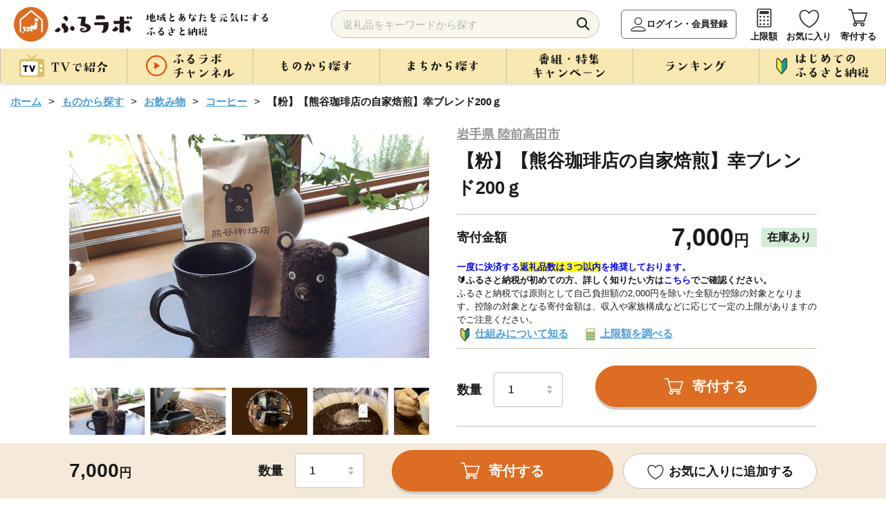

--- FILE ---
content_type: text/html; charset=UTF-8
request_url: https://furusato.asahi.co.jp/goods/detail/270659a166f2480fb64b42d98153867d
body_size: 153388
content:
<!DOCTYPE html>
<html lang="ja">

<head>
  <meta charset="utf-8">
  <meta http-equiv="X-UA-Compatible" content="IE=edge">
  <meta name="viewport" content="width=device-width">
  <link id="canonical-tag" rel="canonical" href="https://furusato.asahi.co.jp/goods/detail/270659a166f2480fb64b42d98153867d">
  <link rel="shortcut icon" href="https://furusato-asahi-data.jp/images/favicon.ico">
  <link rel="apple-touch-icon" href="https://furusato-asahi-data.jp/images/apple-touch-icon.png">
  <title>【粉】【熊谷珈琲店の自家焙煎】幸ブレンド200ｇ｜ふるラボ</title>
  <meta content="【粉】【熊谷珈琲店の自家焙煎】幸ブレンド200ｇ｜ふるラボ" name="title">
  <meta content="熊谷珈琲店が開店した時からの定番ブレンド粉（中挽き）200gです。粉でお届けします。焙煎は中深煎り。苦すぎず、酸味も強すぎず、いつでも召し上がっていただきやすいブレンドとなっております。【提供元】熊谷珈琲店" name="description">
  <meta content="ふるラボ,ふるさと納税,朝日放送ふるさと納税,ABCふるさと納税,朝日放送テレビふるさと納税,特産品,返礼品,朝日放送,ABCテレビ,朝日放送テレビ,寄付,寄附,地方創生,地域活性化" name="keywords">
  <meta property="og:type" content="website" />
  <meta property="og:title" content="【粉】【熊谷珈琲店の自家焙煎】幸ブレンド200ｇ｜ふるラボ" />
  <meta property="og:site_name" content="ふるラボ" />
  <meta property="og:description" content="熊谷珈琲店が開店した時からの定番ブレンド粉（中挽き）200gです。粉でお届けします。焙煎は中深煎り。苦すぎず、酸味も強すぎず、いつでも召し上がっていただきやすいブレンドとなっております。【提供元】熊谷珈琲店" />
  <meta property="og:image" content="https://furusato-asahi-data.jp/g_img/03210/https://img.furusato-tax.jp/cdn-cgi/image/width=520,height=323/img/x/product/details/20201210/pd_cd55f0c9d27fa15cc0f619ff57f1993d4437bcb3.jpg" />
  <meta property="og:url" content="https://furusato.asahi.co.jp/" />
  <meta property="og:locale" content="ja_JP" />
  <link rel="stylesheet" href="https://furusato-asahi-data.jp/css/reset.css">
  <link rel="stylesheet" href="https://furusato-asahi-data.jp/css/slick.css">
  <link rel="stylesheet" href="https://cdnjs.cloudflare.com/ajax/libs/Swiper/4.5.1/css/swiper.css">
  <link rel="stylesheet" href="https://furusato-asahi-data.jp/css/remodal.css">
  <link rel="stylesheet" href="https://furusato-asahi-data.jp/css/jquery.modal.css">
  <link rel="stylesheet" href="https://furusato-asahi-data.jp/css/common.css">
  <link rel="stylesheet" href="https://furusato-asahi-data.jp/css/goods/detail2/style.css">
  <script src="https://furusato-asahi-data.jp/js/jquery-1.12.0.min.js" charset="utf-8"></script>
  <script src="https://cdnjs.cloudflare.com/ajax/libs/picturefill/3.0.3/picturefill.min.js" defer></script>
  <script type="application/ld+json">
  {
    "@context": "https://schema.org",
    "@type": "BreadcrumbList",
    "itemListElement": [
      {
        "@type": "ListItem",
        "position": 1,
        "name": "ホーム",
        "item": "https://furusato.asahi.co.jp"
      },
      {
        "@type": "ListItem",
        "position": 2,
        "name": "ものから探す",
        "item": "https://furusato.asahi.co.jp/goods/"
      },
      {
        "@type": "ListItem",
        "position": 3,
        "name": "お飲み物",
        "item": "https://furusato.asahi.co.jp/goods/?c=9"
      }    ]
  }
  </script>
    <!--[if lt IE 9]>
  <script src="http://html5shiv.googlecode.com/svn/trunk/html5.js"></script>
  <script src="http://css3-mediaqueries-js.googlecode.com/svn/trunk/css3-mediaqueries.js"></script>
  <![endif]-->
  <!-- Google Tag Manager -->
    <script>(function(w,d,s,l,i){w[l]=w[l]||[];w[l].push({'gtm.start':
  new Date().getTime(),event:'gtm.js'});var f=d.getElementsByTagName(s)[0],
  j=d.createElement(s),dl=l!='dataLayer'?'&l='+l:'';j.async=true;j.src=
  'https://www.googletagmanager.com/gtm.js?id='+i+dl;f.parentNode.insertBefore(j,f);
  })(window,document,'script','dataLayer','GTM-T443SB4');</script>
  <!-- End Google Tag Manager -->
  <meta name="facebook-domain-verification" content="6q2l5ekwszko6il851vtmwy2f2uupe" />
  <script>
  (function(){
  var uqid = "61J3d7373J7171c8";
  var gid  = "190";
  var a=document.createElement("script");
  a.dataset.uqid=uqid;a.dataset.gid=gid;a.id="afadfpc-61J3d7373J7171c8gid190-"+Date.now();
  a.src="//ac.wild-card.tokyo/fpc/cookie_js.php?scriptId="+encodeURIComponent(a.id);
  document.head.appendChild(a);
  })();
  </script></head>
<body id="goods-detail">
    <!-- Google Tag Manager (noscript) -->
  <noscript><iframe src="https://www.googletagmanager.com/ns.html?id=GTM-T443SB4"
  height="0" width="0" style="display:none;visibility:hidden"></iframe></noscript>
  <!-- End Google Tag Manager (noscript) -->  <div id="blur-area">
  <header >
    <div class="inner">
    <div class="header-logo">
      <div id="logo-img"><a href="https://furusato.asahi.co.jp/"><img src="https://furusato-asahi-data.jp/images/common/logo.svg" width="" height="" alt="ふるラボ"></a></div>
      <p class="sub-txt"><img src="https://furusato-asahi-data.jp/images/common/sub_txt.png" width="" height="" alt="地域とあなたを元気にするふるさと納税"></p>
    </div>
    <div class="header-navi flex-box">
      <div class="search-area">
        <form id="search_form" method="get" action="https://furusato.asahi.co.jp/goods/">
          <input type="search" name="word" id="word" placeholder="返礼品をキーワードから探す" class="input_text" value="">
          <button type="submit" class="button_search">検索</button>
        </form>
        <div id="suggestion_word_list"></div>
      </div>
      <ul>
        <li class="login-btn"><a href="https://furusato.asahi.co.jp/login/">ログイン・会員登録</a></li>        <li><a href="https://furusato.asahi.co.jp/simulation/">上限額</a></li>
        <li><a href="https://furusato.asahi.co.jp/mypage/favorite/">お気に入り</a></li>
        <li class="hun-cart"><a href="https://furusato.asahi.co.jp/cart/">寄付する</a></li>
        <li class="hun-menu">メニュー</li>
      </ul>
    </div>
  </div>
  <nav class="pc-menu">
    <div class="inner">
      <ul class="gnavi">
        <li><span class="nav-top"><img src="https://furusato-asahi-data.jp/images/common/txt_gnavi_01_off.png" width="" height="" alt="TVで紹介"></span>
          <div class="gnavi-nest tv">
            <div class="inner">
              <ul>
                <li>
                    <a href="https://furusato.asahi.co.jp/tv/">
                        <span class="image">
                            <img src="https://furusato-asahi-data.jp/images/common/icon_tv01_gmenu.png" width="" height="" alt="すべて">
                        </span>
                        <span class="txt">すべて</span>
                    </a>
                </li>
                                    <li>
                        <a href="https://furusato.asahi.co.jp/tv/?pg=1">
                            <span class="image">
                                <img src="https://furusato.asahi.co.jp/g_img/program_info/file_90b9d5de90ca4141b56138d0fee10855.jpg" width="" height="" alt="朝だ！生です旅サラダ">
                            </span>
                            <span class="txt">朝だ！生です旅サラダ</span>
                        </a>
                    </li>
                                    <li>
                        <a href="https://furusato.asahi.co.jp/tv/?pg=9">
                            <span class="image">
                                <img src="https://furusato.asahi.co.jp/g_img/program_info/file_03ed18780b57a810e77c9a7d5161714a.jpeg" width="" height="" alt="DAIGOも台所">
                            </span>
                            <span class="txt">DAIGOも台所</span>
                        </a>
                    </li>
                                    <li>
                        <a href="https://furusato.asahi.co.jp/tv/?pg=4">
                            <span class="image">
                                <img src="https://furusato.asahi.co.jp/g_img/program_info/file_c8a3e6c4a591be04e9740e1d9943419f.jpg" width="" height="" alt="おはよう朝日です">
                            </span>
                            <span class="txt">おはよう朝日です</span>
                        </a>
                    </li>
                                    <li>
                        <a href="https://furusato.asahi.co.jp/tv/?pg=7">
                            <span class="image">
                                <img src="https://furusato.asahi.co.jp/g_img/program_info/file_d89e5a264b4a95f4ff0c78deeb754774.png" width="" height="" alt="ふるラボ「極上口福！Ｒｅ：Ｒｅ：レストラン」">
                            </span>
                            <span class="txt">ふるラボ「極上口福！Ｒｅ：Ｒｅ：レストラン」</span>
                        </a>
                    </li>
                                    <li>
                        <a href="https://furusato.asahi.co.jp/tv/?pg=5">
                            <span class="image">
                                <img src="https://furusato.asahi.co.jp/g_img/program_info/file_1ff86cc3ca44df6c7f52025e58494854.jpg" width="" height="" alt="news おかえり">
                            </span>
                            <span class="txt">news おかえり</span>
                        </a>
                    </li>
                                    <li>
                        <a href="https://furusato.asahi.co.jp/tv/?pg=10">
                            <span class="image">
                                <img src="https://furusato.asahi.co.jp/g_img/program_info/file_0fee97bda091b9764b0df1dc4a08cd8c.jpg" width="" height="" alt="【ABCラジオ】みよちゃん直伝！ふるさと納税のススメ">
                            </span>
                            <span class="txt">【ABCラジオ】みよちゃん直伝！ふるさと納税のススメ</span>
                        </a>
                    </li>
                                    <li>
                        <a href="https://furusato.asahi.co.jp/tv/?pg=8">
                            <span class="image">
                                <img src="https://furusato.asahi.co.jp/g_img/program_info/file_e89b403f6baa3e5edd5e995de21a67e6.png" width="" height="" alt="脇役食材のバズレシピ">
                            </span>
                            <span class="txt">脇役食材のバズレシピ</span>
                        </a>
                    </li>
                                    <li>
                        <a href="https://furusato.asahi.co.jp/tv/?pg=6">
                            <span class="image">
                                <img src="https://furusato.asahi.co.jp/g_img/program_info/file_2e3dae71aa28d65f44e3c325f48d10d0.png" width="" height="" alt="特番！">
                            </span>
                            <span class="txt">特番！</span>
                        </a>
                    </li>
                                    <li>
                        <a href="https://furusato.asahi.co.jp/tv/?pg=3">
                            <span class="image">
                                <img src="https://furusato.asahi.co.jp/g_img/program_info/file_75e6fa874beeb35f582d7296928b4c60.jpg" width="" height="" alt="ふるさと研究所　ふるラボ">
                            </span>
                            <span class="txt">ふるさと研究所　ふるラボ</span>
                        </a>
                    </li>
                                    <li>
                        <a href="https://furusato.asahi.co.jp/tv/?pg=14">
                            <span class="image">
                                <img src="https://furusato.asahi.co.jp/g_img/program_info/file_5f2df6d39f27eef3756412108d7a8a82.jpg" width="" height="" alt="新婚さんいらっしゃい！">
                            </span>
                            <span class="txt">新婚さんいらっしゃい！</span>
                        </a>
                    </li>
                                    <li>
                        <a href="https://furusato.asahi.co.jp/tv/?pg=13">
                            <span class="image">
                                <img src="https://furusato.asahi.co.jp/g_img/program_info/file_fc73796a3eaaf8df22c25593affd2803.png" width="" height="" alt="＃ふるさとのある暮らし">
                            </span>
                            <span class="txt">＃ふるさとのある暮らし</span>
                        </a>
                    </li>
                              </ul>
              <p class="btn btn-close">× 閉じる</p>
            </div>
          </div>
        </li>
        <li><span class="nav-top"><img src="https://furusato-asahi-data.jp/images/common/txt_gnavi_02_off.png" width="" height="" alt="ふるラボチャンネル"></span>
          <div class="gnavi-nest furulabo">
            <div class="inner">
              <ul>
                <li><a href="https://furusato.asahi.co.jp/channel/"><span>すべて</span></a></li>
                                <li><a href="https://furusato.asahi.co.jp/channel/?ctg=11"><span>ふるラボ「極上口福！Re:Re:レストラン」よゐこの2人が「食」を拡散希望！</span></a></li>
                                <li><a href="https://furusato.asahi.co.jp/channel/?ctg=12"><span>ふるラボ制作！オリジナル動画集</span></a></li>
                                <li><a href="https://furusato.asahi.co.jp/channel/?ctg=14"><span>＃ふるさとのある暮らし</span></a></li>
                                <li><a href="https://furusato.asahi.co.jp/channel/?ctg=2"><span>【動画で簡単】はじめてのふるさと納税</span></a></li>
                                <li><a href="https://furusato.asahi.co.jp/channel/?ctg=4"><span>【newsおかえり】わが街ええもん物語</span></a></li>
                                <li><a href="https://furusato.asahi.co.jp/channel/?ctg=5"><span>【おは朝】おは朝ふるさと応援隊</span></a></li>
                                <li><a href="https://furusato.asahi.co.jp/channel/?ctg=9"><span>【ABCラジオ】みよちゃん直伝ふるさと納税のススメ</span></a></li>
                                <li><a href="https://furusato.asahi.co.jp/channel/?ctg=13"><span>【おは朝】おは朝めっちゃエエもん作り隊</span></a></li>
                                <li><a href="https://furusato.asahi.co.jp/channel/?ctg=3"><span>【検証】あのまちのウワサ</span></a></li>
                                <li><a href="https://furusato.asahi.co.jp/channel/?ctg=1"><span>【まち自慢】わが町の「一番」はこれ！</span></a></li>
                                <li><a href="https://furusato.asahi.co.jp/channel/?ctg=10"><span>【おは朝】OHAチューバー</span></a></li>
                                <li><a href="https://furusato.asahi.co.jp/channel/?ctg=6"><span>【ふるさと研究所】2分で全国の食研究</span></a></li>
                                <li><a href="https://furusato.asahi.co.jp/channel/?ctg=7"><span>CMギャラリー</span></a></li>
                                <li><a href="https://furusato.asahi.co.jp/channel/?ctg=8"><span>2022年ご当地”推しニュース”GP</span></a></li>
                              </ul>
              <p class="btn btn-close">× 閉じる</p>
            </div>
          </div>
        </li>
         <li><span class="nav-top"><img src="https://furusato-asahi-data.jp/images/common/txt_gnavi_03_off.png" width="" height="" alt="ものから探す"></span>
          <div class="gnavi-nest goods">
            <div class="inner">
              <div class="flex-box">
                <div class="article">
                  <p class="cap">カテゴリー</p>
                  <ul class="flex-box">
                    <li><a href="https://furusato.asahi.co.jp/goods/"><span>すべて</span></a></li>
                                        <li><a href="https://furusato.asahi.co.jp/goods/?c=23"><span>ふるラボオリジナル</span></a></li>
                                        <li><a href="https://furusato.asahi.co.jp/goods/?c=2"><span>お米・パン</span></a></li>
                                        <li><a href="https://furusato.asahi.co.jp/goods/?c=1"><span>お肉</span></a></li>
                                        <li><a href="https://furusato.asahi.co.jp/goods/?c=3"><span>フルーツ類</span></a></li>
                                        <li><a href="https://furusato.asahi.co.jp/goods/?c=4"><span>カニ・エビ</span></a></li>
                                        <li><a href="https://furusato.asahi.co.jp/goods/?c=5"><span>おさかな類</span></a></li>
                                        <li><a href="https://furusato.asahi.co.jp/goods/?c=6"><span>お野菜類</span></a></li>
                                        <li><a href="https://furusato.asahi.co.jp/goods/?c=7"><span>たまご</span></a></li>
                                        <li><a href="https://furusato.asahi.co.jp/goods/?c=8"><span>お酒</span></a></li>
                                        <li><a href="https://furusato.asahi.co.jp/goods/?c=9"><span>お飲み物</span></a></li>
                                        <li><a href="https://furusato.asahi.co.jp/goods/?c=10"><span>お菓子・スイーツ</span></a></li>
                                        <li><a href="https://furusato.asahi.co.jp/goods/?c=11"><span>加工品等</span></a></li>
                                        <li><a href="https://furusato.asahi.co.jp/goods/?c=12"><span>麺類</span></a></li>
                                        <li><a href="https://furusato.asahi.co.jp/goods/?c=13"><span>調味料・油</span></a></li>
                                        <li><a href="https://furusato.asahi.co.jp/goods/?c=14"><span>鍋セット</span></a></li>
                                        <li><a href="https://furusato.asahi.co.jp/goods/?c=15"><span>旅行・イベント・体験</span></a></li>
                                        <li><a href="https://furusato.asahi.co.jp/goods/?c=16"><span>地域のお礼の品</span></a></li>
                                        <li><a href="https://furusato.asahi.co.jp/goods/?c=17"><span>雑貨・日用品</span></a></li>
                                        <li><a href="https://furusato.asahi.co.jp/goods/?c=24"><span>スポーツ・アウトドア</span></a></li>
                                        <li><a href="https://furusato.asahi.co.jp/goods/?c=18"><span>美容</span></a></li>
                                        <li><a href="https://furusato.asahi.co.jp/goods/?c=19"><span>ファッション</span></a></li>
                                        <li><a href="https://furusato.asahi.co.jp/goods/?c=20"><span>工芸品</span></a></li>
                                        <li><a href="https://furusato.asahi.co.jp/goods/?c=21"><span>感謝状等</span></a></li>
                                        <li><a href="https://furusato.asahi.co.jp/goods/?c=22"><span>その他のお礼品</span></a></li>
                                      </ul>
                </div>
                <div class="article">
                  <p class="cap">寄付金額</p>
                  <ul>
                                        <li><a href="https://furusato.asahi.co.jp/goods/?pl=1"><span>1万円以内</span></a></li>
                                        <li><a href="https://furusato.asahi.co.jp/goods/?pl=2"><span>10,001円-20,000円</span></a></li>
                                        <li><a href="https://furusato.asahi.co.jp/goods/?pl=3"><span>20,001円-30,000円</span></a></li>
                                        <li><a href="https://furusato.asahi.co.jp/goods/?pl=4"><span>30,001円-50,000円</span></a></li>
                                        <li><a href="https://furusato.asahi.co.jp/goods/?pl=5"><span>50,001円-100,000円</span></a></li>
                                        <li><a href="https://furusato.asahi.co.jp/goods/?pl=6"><span>100,001円-200,000円</span></a></li>
                                        <li><a href="https://furusato.asahi.co.jp/goods/?pl=7"><span>200,001円-500,000円</span></a></li>
                                        <li><a href="https://furusato.asahi.co.jp/goods/?pl=8"><span>500,001円-</span></a></li>
                                      </ul>
                </div>
              </div>
              <p class="btn btn-close">× 閉じる</p>
            </div>
          </div>
        </li>
        <li><span class="nav-top"><img src="https://furusato-asahi-data.jp/images/common/txt_gnavi_04_off.png" width="" height="" alt="まちから探す"></span>
          <div class="gnavi-nest jichitai">
            <div class="inner">
              <div class="article-wrapper flex-box">
                <div class="article">
                  <p class="cap">まち一覧</p>
                  <div class="flex-box">
                    <ul>
                      <li><a href="https://furusato.asahi.co.jp/city/"><span>すべて</span></a></li>
                                                                                        <li><a href="https://furusato.asahi.co.jp/city/area/1"><span>北海道</span></a></li>
                                                                                                                                    <li><a href="https://furusato.asahi.co.jp/city/area/2"><span>東北地方</span></a></li>
                                                                                                                                    <li><a href="https://furusato.asahi.co.jp/city/area/3"><span>関東地方</span></a></li>
                                                                                                                                    <li><a href="https://furusato.asahi.co.jp/city/area/4"><span>中部地方</span></a></li>
                                                                                      </ul>
                    <ul>
                                                                                                              <li><a href="https://furusato.asahi.co.jp/city/area/5"><span>近畿地方</span></a></li>
                                                                                                                                    <li><a href="https://furusato.asahi.co.jp/city/area/6"><span>中国地方</span></a></li>
                                                                                                                                    <li><a href="https://furusato.asahi.co.jp/city/area/7"><span>四国地方</span></a></li>
                                                                                                                                    <li><a href="https://furusato.asahi.co.jp/city/area/8"><span>九州地方</span></a></li>
                                                                                                                                    <li><a href="https://furusato.asahi.co.jp/city/area/9"><span>沖縄</span></a></li>
                                                                                                            </ul>
                  </div>
                </div>
                <div class="article">
                  <p class="cap">いちおしのまち</p>
                                    <div class="wrapper">
                    <a href="https://furusato.asahi.co.jp/city/detail/454044">
                      <div class="flex-box">
                        <div class="image">
                          <img src="https://furusato-asahi-data.jp/g_img/454044/file_fbd695489e1b27d45fd14a5a04dc1fe2.jpg" alt="" width="" height="">
                        </div>
                        <div class="txt-wrapper">
                          <p class="kana">みやざきけんきじょうちょう</p>
                          <p class="jichitai-name abr1">宮崎県木城町</p>
                          <p class="txt abr3">宮崎県木城町（きじょうちょう）は、宮崎県のほぼ中央に位置した東西24km、南北わずか6kmの帯状の地形に、町の中央を清流小丸川（全長80km）が流れる町です。文豪「武者小路実篤」が自ら詠った詩のような世界を目指し、実現しようとした理想郷「新しき村」。えほんと豊かな自然との出会いが子どもたちの感性を育む「木城えほんの郷」。生涯を児童救済に捧げた「石井十次」の精神を受け継いだ「石井記念友愛社」。自然形態を大切にしながら生活に欠かせない電力を安全に生み出す揚水式の「小丸川発電所」など、木城町は水と緑が爽やかな自然のもと、人と人、人と自然が共生するまちです。
</p>
                        </div>
                      </div>
                    </a>
                  </div>
                                    <div class="wrapper">
                    <a href="https://furusato.asahi.co.jp/city/detail/016918">
                      <div class="flex-box">
                        <div class="image">
                          <img src="https://furusato-asahi-data.jp/g_img/016918/file_83f773d4dda38b37fa0f6e332f4083e6.jpg" alt="" width="" height="">
                        </div>
                        <div class="txt-wrapper">
                          <p class="kana">ほっかいどうべつかいちょう</p>
                          <p class="jichitai-name abr1">北海道別海町</p>
                          <p class="txt abr3">   別海町は北海道の東部、根室半島と知床半島の中間に位置し、東京２３区の２倍以上にもなる広大な面積と、すばらしい自然環境を誇る酪農と漁業が中心の町です。
　北海道らしい大平原が広がり牧歌的な風景が見られる一方、東部には日本最大級の砂嘴（さし）で、ラムサール条約湿地に登録されている「野付半島」や、南部には「風蓮湖」があり、野付風蓮道立自然公園を形成するなど、様々な景観を有しています。
　町内には、１０万頭以上（町人口の約７倍以上）の牛たちが暮らしており、生乳生産量は「日本一」です。また、沿岸部では秋鮭・アサリやホッキ・ホタテ・希少価値の高いホッカイシマエビなど様々な海産物が豊富に水揚げされています。</p>
                        </div>
                      </div>
                    </a>
                  </div>
                                  </div>
              </div>
              <p class="btn btn-close">× 閉じる</p>
            </div>
          </div>
        </li>
        <li><span class="nav-top"><img src="https://furusato-asahi-data.jp/images/common/txt_gnavi_05_off.png" width="" height="" alt="番組・特集・キャンペーン"></span>
          <div class="gnavi-nest feature">
            <div class="inner">
              <div class="article-wrapper flex-box">
                                <div class="article">
                  <a href="https://furusato.asahi.co.jp/feature/detail/edfdb18572a1e4c9b0a88ddea74aca68">
                    <div class="image"><img src="https://furusato-asahi-data.jp/g_img/feature/file_13e6c429846148eb70cd16610689400a.jpg" width="" height="" alt=""></div>
                    <div class="txt"><span class="abr2">【＃ふるさとのある暮らし】群馬県川場村の“いいもの”をご紹介！もっと楽しむプチアレンジレシピも🍴</span></div>
                  </a>
                </div>
                                <div class="article">
                  <a href="https://furusato.asahi.co.jp/feature/detail/28c5871d5fbdd88dc97e4401603817c3">
                    <div class="image"><img src="https://furusato-asahi-data.jp/g_img/feature/file_a10ea90e8591ff6afb28a3ddb0bb344e.png" width="" height="" alt=""></div>
                    <div class="txt"><span class="abr2">「地元応援live Wish＋」にて紹介されたふるさと自慢の特産品！</span></div>
                  </a>
                </div>
                                                <div class="article">
                  <a href="https://furusato.asahi.co.jp/feature/detail/35175b2d50f0ade4edd1d822693ddada">
                    <div class="image"><img src="https://furusato-asahi-data.jp/g_img/feature/file_c923f88c22674685eaa6eee9fa0b47ce.png" width="" height="" alt=""></div>
                    <div class="txt"><span class="abr2">2025年にABCテレビで紹介📺ふるラボいちおしの返礼品特集✨</span></div>
                  </a>
                </div>
                                <div class="article">
                  <a href="https://furusato.asahi.co.jp/feature/detail/db92d6e41efbfe1ec17aca8e11a5e558">
                    <div class="image"><img src="https://furusato-asahi-data.jp/g_img/feature/file_de9d749ad95b35205f301d5a4859f2ce.png" width="" height="" alt=""></div>
                    <div class="txt"><span class="abr2">旬を味わう「冬の味覚特集」❄️寒い季節は、おいしいもので至福のひととき。</span></div>
                  </a>
                </div>
                              </div>
              <p class="btn btn-o"><a href="https://furusato.asahi.co.jp/feature/"><img src="https://furusato-asahi-data.jp/images/common/txt_feature.png" alt="すべての特集を見る" class="pc" width="" height=""></a></p>
              <p class="btn btn-close">× 閉じる</p>
            </div>
          </div>
        </li>
        <li><span class="nav-top"><img src="https://furusato-asahi-data.jp/images/common/txt_gnavi_06_off.png" width="" height="" alt="ランキング"></span>
          <div class="gnavi-nest first">
            <div class="inner">
              <div class="article">
                <p class="cap">カテゴリー</p>
                <ul class="flex-box">
                  <li><a href="https://furusato.asahi.co.jp/ranking/"><span>すべて</span></a></li>
                                    <li><a href="https://furusato.asahi.co.jp/ranking/23"><span>ふるラボオリジナル</span></a></li>
                                    <li><a href="https://furusato.asahi.co.jp/ranking/2"><span>お米・パン</span></a></li>
                                    <li><a href="https://furusato.asahi.co.jp/ranking/1"><span>お肉</span></a></li>
                                    <li><a href="https://furusato.asahi.co.jp/ranking/3"><span>フルーツ類</span></a></li>
                                    <li><a href="https://furusato.asahi.co.jp/ranking/4"><span>カニ・エビ</span></a></li>
                                    <li><a href="https://furusato.asahi.co.jp/ranking/5"><span>おさかな類</span></a></li>
                                    <li><a href="https://furusato.asahi.co.jp/ranking/6"><span>お野菜類</span></a></li>
                                    <li><a href="https://furusato.asahi.co.jp/ranking/7"><span>たまご</span></a></li>
                                    <li><a href="https://furusato.asahi.co.jp/ranking/8"><span>お酒</span></a></li>
                                    <li><a href="https://furusato.asahi.co.jp/ranking/9"><span>お飲み物</span></a></li>
                                    <li><a href="https://furusato.asahi.co.jp/ranking/10"><span>お菓子・スイーツ</span></a></li>
                                    <li><a href="https://furusato.asahi.co.jp/ranking/11"><span>加工品等</span></a></li>
                                    <li><a href="https://furusato.asahi.co.jp/ranking/12"><span>麺類</span></a></li>
                                    <li><a href="https://furusato.asahi.co.jp/ranking/13"><span>調味料・油</span></a></li>
                                    <li><a href="https://furusato.asahi.co.jp/ranking/14"><span>鍋セット</span></a></li>
                                    <li><a href="https://furusato.asahi.co.jp/ranking/15"><span>旅行・イベント・体験</span></a></li>
                                    <li><a href="https://furusato.asahi.co.jp/ranking/16"><span>地域のお礼の品</span></a></li>
                                    <li><a href="https://furusato.asahi.co.jp/ranking/17"><span>雑貨・日用品</span></a></li>
                                    <li><a href="https://furusato.asahi.co.jp/ranking/24"><span>スポーツ・アウトドア</span></a></li>
                                    <li><a href="https://furusato.asahi.co.jp/ranking/18"><span>美容</span></a></li>
                                    <li><a href="https://furusato.asahi.co.jp/ranking/19"><span>ファッション</span></a></li>
                                    <li><a href="https://furusato.asahi.co.jp/ranking/20"><span>工芸品</span></a></li>
                                    <li><a href="https://furusato.asahi.co.jp/ranking/21"><span>感謝状等</span></a></li>
                                    <li><a href="https://furusato.asahi.co.jp/ranking/22"><span>その他のお礼品</span></a></li>
                                  </ul>
              </div>
              <p class="btn btn-close">× 閉じる</p>
            </div>
          </div>
        </li>
        <li><span class="nav-top"><img src="https://furusato-asahi-data.jp/images/common/txt_gnavi_07_off.png" width="" height="" alt="はじめてのふるさと納税"></span>
            <div class="gnavi-nest beginner">
                <div class="inner">
                    <ul class="first-menu flex-box">
                        <li><a href="https://furusato.asahi.co.jp/first/"><span>はじめての<br>ふるさと納税</span></a></li>
                        <li><a href="https://furusato.asahi.co.jp/about/"><span>ふるラボとは</span></a></li>
                        <li><a href="https://furusato.asahi.co.jp/simulation/"><span>寄付上限額を<br>
                        調べる</span></a></li>
                        <li><a href="https://furusato.asahi.co.jp/faq/"><span>よくある<br>ご質問</span></a></li>
                        <li><a href="https://furusato.asahi.co.jp/howto/"><span>コラム</span></a></li>
                    </ul>
                    <p class="btn btn-close">× 閉じる</p>
                </div>
            </div>
        </li>
      </ul>
    </div>
  </nav>
</header>

<script>
$(function () {
  $('#search_form').on('submit', function (e) {
    const word = $('#word').val();
    if (word.length > 255) {
      alert('キーワードは255文字以内で入力してください。');
      e.preventDefault();
    }
  });
});
</script>
<script>

	$(document).on('keyup', '#word', function() {
        var suggest_word = $(this).val();
		if (suggest_word.length >= 1) {
			S4SuggestWord(suggest_word);
		} else {
			$('#suggestion_word_list').empty();
		}
  })

	$(document).on('click', '.suggest_word', function() {
    var selectedSuggestion = $(this).text();
	var val = $(this).val();
    $('#word').val(selectedSuggestion);
    $('#suggestion_word_list').empty();
    $('#search_form').submit();
	});

	function S4SuggestWord(suggest_word){
		$.ajax({
				url: 'https://furusato.asahi.co.jp/'+"suggest/index",
				type: "post",
				cache: false,
				data: {
					'suggest_word': suggest_word,
				},
				dataType: "json",
				success: function (json) {
					var data = json;
					$('#suggestion_word_list').empty();
					$.each(data, function(key, suggest_word) {
						$('#suggestion_word_list').append($('<div>').text(suggest_word).addClass('suggest_word'));
					});
				},
        error: function (xhr, status, error) {
            console.error("AJAXリクエストエラー:", status, error);
            console.log('レスポンス:', xhr.responseText);
        }
			});
	}

</script>    <main >
      <article>
        <div class="inner">
          <!-- ぱんくず　ここから -->
          <div class="path">
            <ul>
              <li><a href="https://furusato.asahi.co.jp/">ホーム</a></li>
              <li><a href="https://furusato.asahi.co.jp/goods/">ものから探す</a></li>
              <li><a href="https://furusato.asahi.co.jp/goods/?c=9">お飲み物</a></li>
              <li><a href="https://furusato.asahi.co.jp/goods/?c2=103">コーヒー</a></li>              <li>【粉】【熊谷珈琲店の自家焙煎】幸ブレンド200ｇ</li>
            </ul>
          </div>
          <!-- ぱんくず　ここまで -->
        </div>
        <div class="wrap1080">
          <!-- 返礼品情報　ここから -->
                    <section class="flex-box" id="goods-overview">
            <div class="image-wrapper">
              <!-- swiperここから -->
                            <div class="swiper-container main-slide">
                <ul class="swiper-wrapper">
                  <!-- 返礼品詳細情報取得APIでスライド画像が0枚だった場合-->
                                    <!-- 返礼品詳細情報取得APIでスライド画像が存在する場合-->
                                                      <li class="swiper-slide"><img src="https://img.furusato-tax.jp/cdn-cgi/image/width=520,height=323/img/x/product/details/20201210/sd1_90be8750e003f4795060dc8c7511e3de356fc09e.jpg" width="" height="" alt=""></li>
                                    <li class="swiper-slide"><img src="https://img.furusato-tax.jp/cdn-cgi/image/width=520,height=323/img/x/product/details/20201210/sd2_7fda383040d5bcf7e259b6261a1000abda2db160.jpg" width="" height="" alt=""></li>
                                    <li class="swiper-slide"><img src="https://img.furusato-tax.jp/cdn-cgi/image/width=520,height=323/img/x/product/details/20201210/sd3_d8b41885cfc5bf40692110c2b152a3b69c1cf6b8.jpg" width="" height="" alt=""></li>
                                    <li class="swiper-slide"><img src="https://img.furusato-tax.jp/cdn-cgi/image/width=520,height=323/img/x/product/details/20201210/sd4_eaac6cb320bc11ce2a08ff679b325801c97ae452.jpg" width="" height="" alt=""></li>
                                    <li class="swiper-slide"><img src="https://img.furusato-tax.jp/cdn-cgi/image/width=520,height=323/img/x/product/details/20201210/sd5_cb80ba3f1ae041fc000df19df374a70f64f0bc68.jpg" width="" height="" alt=""></li>
                                    <li class="swiper-slide"><img src="https://img.furusato-tax.jp/cdn-cgi/image/width=520,height=323/img/x/product/details/20201210/sd6_2ec450c21c9a36ca4be0942a8f60b36ee7d1713c.jpg" width="" height="" alt=""></li>
                                                    </ul>
              </div>
              <div class="swiper-container thumb_img">
                <ul class="swiper-wrapper">
                  <!-- 返礼品詳細情報取得APIでスライド画像が0枚だった場合-->
                                    <!-- 返礼品詳細情報取得APIでスライド画像が存在する場合-->
                                                      <li class="swiper-slide"><img src="https://img.furusato-tax.jp/cdn-cgi/image/width=520,height=323/img/x/product/details/20201210/sd1_90be8750e003f4795060dc8c7511e3de356fc09e.jpg" width="" height="" alt=""></li>
                                    <li class="swiper-slide"><img src="https://img.furusato-tax.jp/cdn-cgi/image/width=520,height=323/img/x/product/details/20201210/sd2_7fda383040d5bcf7e259b6261a1000abda2db160.jpg" width="" height="" alt=""></li>
                                    <li class="swiper-slide"><img src="https://img.furusato-tax.jp/cdn-cgi/image/width=520,height=323/img/x/product/details/20201210/sd3_d8b41885cfc5bf40692110c2b152a3b69c1cf6b8.jpg" width="" height="" alt=""></li>
                                    <li class="swiper-slide"><img src="https://img.furusato-tax.jp/cdn-cgi/image/width=520,height=323/img/x/product/details/20201210/sd4_eaac6cb320bc11ce2a08ff679b325801c97ae452.jpg" width="" height="" alt=""></li>
                                    <li class="swiper-slide"><img src="https://img.furusato-tax.jp/cdn-cgi/image/width=520,height=323/img/x/product/details/20201210/sd5_cb80ba3f1ae041fc000df19df374a70f64f0bc68.jpg" width="" height="" alt=""></li>
                                    <li class="swiper-slide"><img src="https://img.furusato-tax.jp/cdn-cgi/image/width=520,height=323/img/x/product/details/20201210/sd6_2ec450c21c9a36ca4be0942a8f60b36ee7d1713c.jpg" width="" height="" alt=""></li>
                                                    </ul>
              </div>
                            <!-- swiperここまで -->
            </div>
            <div class="goods-info">
              <ul class="cate-list">
                            </ul>
              <p class="city-name">
                <a href="https://furusato.asahi.co.jp/city/detail/03210">岩手県 陸前高田市</a>
                <!--  -->
              </p>
              <h1>【粉】【熊谷珈琲店の自家焙煎】幸ブレンド200ｇ</h1>
              <div class="price-area">
                                <div class="price-wrapper">
                  <p class="cap">寄付金額</p>
                  <p class="price">7,000<small>円</small></p>
                  <p class="stock instock">在庫あり</p>                </div>
                                <p class="price-txt"><SPAN style="font-family: sans-serif; font-weight: bold; "><font color="blue">一度に決済する<SPAN style="font-weight: bold; background: linear-gradient(transparent 0%, #ffff00 0%)">返礼品数は３つ以内</SPAN>を推奨しております。</SPAN></font><br />
<SPAN style="font-weight: bold; ">🔰ふるさと納税が初めての方、詳しく知りたい方は<a href="https://furusato.asahi.co.jp/first/" target="_blank">こちら</a>でご確認ください。 </SPAN><br />
ふるさと納税では原則として自己負担額の2,000円を除いた全額が控除の対象となります。控除の対象となる寄付金額は、収入や家族構成などに応じて一定の上限がありますのでご注意ください。<br />
</p>
                                                <div class="link-wrapper flex-box">
                  <p class="link"><a href="https://furusato.asahi.co.jp/first/">仕組みについて知る</a></p>
                  <p class="link"><a href="https://furusato.asahi.co.jp/simulation/#simulator">上限額を調べる</a></p>
                </div>
              </div>
                            <div class="num-area">
                <div class="num-wrapper">
                  <p class="cap">数量</p>
                  <div class="num-select">
                    <select id="sel_num">
                                                                  <option value="1">1</option>
                                                                  <option value="2">2</option>
                                                                  <option value="3">3</option>
                                                                  <option value="4">4</option>
                                                                  <option value="5">5</option>
                                                                  <option value="6">6</option>
                                                                  <option value="7">7</option>
                                                                  <option value="8">8</option>
                                                                  <option value="9">9</option>
                                                                  <option value="10">10</option>
                                          </select>
                  </div>
                </div>
                                  <p class="btn btn-o btn-apply"><button id="add_cart_upper_button"><span>寄付する</span></button></p>
                                   
              </div>
                            <p class="btn btn-fav"><button data_id="270659a166f2480fb64b42d98153867d" type="goods"><span>お気に入りに追加する</span></button></p>              <p class="txt"><a href="#modal">お問い合わせについて</a></p>
              <div class="pay-wrapper">
                <div class="block flex-box">
                  <p class="cap">支払い方法</p>
                  <ul>
                    <li><span><img src="https://furusato-asahi-data.jp/images/goods/icon_card.png" width="" height="" alt=""></span>クレジットカード</li>
                                      </ul>
                </div>
                              </div>
            </div>
          </section>
          <!-- 返礼品情報　ここまで -->
          <!-- 返礼品のご紹介・詳細　ここから -->
          <section id="goods-detail-info">
            <div class="inner">
              <div class="flex-box">
                <div class="block">
                  <h2 class="line-y"><img src="https://furusato-asahi-data.jp/images/goods/ttl_goods_info_pc.png" width="" height="" alt="返礼品のご紹介" class="pc"><img src="https://furusato-asahi-data.jp/images/goods/ttl_goods_info_sp.png" width="" height="" alt="返礼品のご紹介" class="sp"></h2>
                                                      <p class="txt">熊谷珈琲店が開店した時からの定番ブレンド粉（中挽き）200gです。粉でお届けします。<br />
焙煎は中深煎り。<br />
苦すぎず、酸味も強すぎず、いつでも召し上がっていただきやすいブレンドとなっております。<br />
<br />
【提供元】熊谷珈琲店</p>                </div>
                <div class="block">
                  <div class="article" id="detail">
                    <h2 class="line-y"><img src="https://furusato-asahi-data.jp/images/goods/ttl_goods_detail_pc.png" width="" height="" alt="返礼品詳細" class="pc"><img src="https://furusato-asahi-data.jp/images/goods/ttl_goods_detail_sp.png" width="" height="" alt="返礼品詳細" class="sp"></h2>
                    <div class="table-wrapper detail-list">
                      <table>
                                                <tr>
                          <th>容量</th>
                          <td style="word-wrap: break-word;">
                            <p class="txt">自家焙煎コーヒー粉（200ｇ）×1袋<br />
粉でお届けします。<br />
</p>
                          </td>
                        </tr>
                                                                        <tr>
                          <th>消費期限</th>
                          <td><p class="txt">焙煎日から3か月<br />
※開封後は冷蔵庫での保管をおすすめします。</p></td>
                        </tr>
                                                                                                <tr>
                          <th>事業者</th>
                          <td><p class="txt">熊谷珈琲店</p></td>
                        </tr>
                                                                        <tr>
                          <th>返礼品ID</th>
                          <td><p class="txt">6145620</p></td>
                        </tr>
                                              </table>
                    </div>
                  </div>
                  <div class="article" id="kifu">
                    <h2 class="line-y"><img src="https://furusato-asahi-data.jp/images/goods/ttl_kifu_pc.png" width="" height="" alt="お申し込みについて" class="pc"><img src="https://furusato-asahi-data.jp/images/goods/ttl_kifu_sp.png" width="" height="" alt="お申し込みについて" class="sp"></h2>
                    <div class="table-wrapper detail-list">
                      <table>
                                                  <tr>
                            <th>申込条件</th>
                            <td><p class="txt">何度も申し込み可</p></td>
                          </tr>
                         
                                                  <tr>
                            <th>申込期日</th>
                            <td><p class="txt">通年</p></td>
                          </tr>
                                                                          <tr>
                            <th>発送期日</th>
                            <td>
                                                            入金確認から1～2週間程度
                                                          </td>
                          </tr>
                                                                        <tr>
                          <th>配送</th>
                          <td>
                            <ul>
                                                            <li class="jouon">常温</li>
                                                                                          <li class="reizou na">冷蔵</li>
                                                                                          <li class="reitou na">冷凍</li>
                                                                                        </ul>
                          </td>
                        </tr>
                                              </table>
                    </div>
                  </div>
                </div>
              </div>
            </div>
          </section>
          <!-- 返礼品のご紹介・詳細　ここまで -->
                              <!-- 関連動画　ここから -->
                    <section id="page-path">
            <div class="inner">
              <!-- ぱんくず　ここから -->
              <div class="path">
                <ul>
                  <li><a href="https://furusato.asahi.co.jp/city/">まちから探す</a></li>
                  <li><a href="https://furusato.asahi.co.jp/city/area/2">東北地方</a></li>
                  <li><a href="https://furusato.asahi.co.jp/city/detail/03210">岩手県陸前高田市</a></li>
                  <li><a href="https://furusato.asahi.co.jp/goods/?cm=346&cs=1">岩手県 陸前高田市の返礼品一覧</a></li>
                  <li>【粉】【熊谷珈琲店の自家焙煎】幸ブレンド200ｇ</li>
                </ul>
              </div>
              <!-- ぱんくず　ここまで -->
            </div>
          </section>
          <!-- シェア　ここから -->
          <section id="share-icon">
            <p class="cap">このページをシェアする</p>
            <ul class="sns-link">
              <li class="line-share"><a rel="nofollow"><img src="https://furusato-asahi-data.jp/images/common/icon_share_01_pc.png" width="" height="" alt="" class="pc"><img src="https://furusato-asahi-data.jp/images/common/icon_share_01_sp.png" width="" height="" alt="" class="sp"></a></li>
              <li class="twitter-share"><a rel="nofollow" target="_blank"><img src="https://furusato-asahi-data.jp/images/common/icon_share_02_pc.png" width="" height="" alt="" class="pc"><img src="https://furusato-asahi-data.jp/images/common/icon_share_02_sp.png" width="" height="" alt="" class="sp"></a></li>
              <li class="facebook-share"><a rel="nofollow" target="_blank"><img src="https://furusato-asahi-data.jp/images/common/icon_share_03_pc.png" width="" height="" alt="" class="pc"><img src="https://furusato-asahi-data.jp/images/common/icon_share_03_sp.png" width="" height="" alt="" class="sp"></a></li>
              <li class="url-copy"><a rel="nofollow"><img src="https://furusato-asahi-data.jp/images/common/icon_share_04_pc.png" width="" height="" alt="" class="pc"><img src="https://furusato-asahi-data.jp/images/common/icon_share_04_sp.png" width="" height="" alt="" class="sp"></a></li>
            </ul>
          </section>
          <!-- シェア　ここまで -->
          <!-- このまちについて知る　ここから -->
          <section class="bg-y" id="know">
            <div class="inner">
              <h2><img src="https://furusato-asahi-data.jp/images/goods/ttl_know.png" width="" height="" alt="このまちについて知る" class="pc"><img src="https://furusato-asahi-data.jp/images/goods/ttl_know_sp.png" width="" height="" alt="このまちについて知る" class="sp"></h2>
              <div class="block flex-box">
                <div class="image"><img src="https://img.furusato-tax.jp/img/x/cities/20260108/ci_d15059a401864a7a5f6a4ac3b05a322b424d494a.jpg" width="" height="" alt=""></div>
                <div class="txt-wrapper">
                  <h3><span>りくぜんたかたし</span>陸前高田市</h3>
                  <p class="txt abr3">岩手県陸前高田市は2011年の東日本大震災で壊滅的な被害を受けました。<br />
現在も完全に復旧・復興したとは言えない状況ではありますが、復興へ向けて少しずつ歩んでいます。<br />
<br />
2017年春には嵩上げ地区中心部に大型複合商業施設「アバッセたかた」がオープンし、近くの大型遊具では子供たちが笑顔で遊ぶ姿も見られるようになりました。<br />
2019年秋には震災伝承施設を兼ね備えた道の駅がオープンし、多くの方で賑わっています。<br />
ここまでこられたのも全国の皆様からのご支援のおかげです。<br />
ふるさと納税を通じても多数のご寄付とメッセージをいただいております、本当にありがとうございます。<br />
<br />
〇ふるさと納税を通じて障がい者の雇用を！<br />
岩手県陸前高田市ではふるさと納税の返礼品の梱包を障がい者の皆様に正式に委託しております。<br />
<br />
もしかすると、きちんと梱包されているか心配される方もいるかもしれません。もちろん様々な障がいにより苦手な作業もありますが、皆さんの高い集中力と一つ一つの丁寧な作業には頭が下がります。<br />
また、ふるさと納税は市の事業ということで自分達が「市に役立つ仕事をしているんだ」と誇りを持っています。手を抜くことはありません。<br />
<br />
ご寄附の使い道として障がい者の皆様への支援をするのではなく、一歩進んだ直接的な取組みにより障がい者の皆様の雇用を生み出しています。<br />
<br />
</p>
                  <p class="btn btn-o"><a href="https://furusato.asahi.co.jp/city/detail/03210"><img src="https://furusato-asahi-data.jp/images/common/txt_jichitai_info.png" alt="自治体情報を見る" class="pc" width="" height=""><span class="sp">自治体情報を見る</span></a></p>
                  <p class="btn btn-o"><a href="https://furusato.asahi.co.jp/goods/?cm=346&cs=1"><img src="../../images/common/txt_goods_info.png" alt="すべての返礼品を見る" class="pc" width="" height=""><span class="sp">すべての返礼品を見る</span></a></p>
                </div>
                                      <p class="know-btn-fav pc" data_id="d430a7c90d17a5d932130b18a09bc3f3" type="city"><button><img src="https://furusato-asahi-data.jp/images/common/icon_fav_off.png" width="" height="" alt="お気に入り" class="pc"></button></p>
                    <p class="know-btn-fav sp" data_id="d430a7c90d17a5d932130b18a09bc3f3" type="city"><button><span>お気に入りに追加する</span></button></p>
                                </div>
            </div>
          </section>
          <!-- このまちについて知る　ここまで -->
                    <!-- 関連する返礼品 ここから -->
          <section id="relation-goods">
            <div class="inner">
              <h2 class="line-y">関連する返礼品 | “お飲み物”</h2>
              <div class="block-wrapper goods-list flex-box">
                                <div class="block">
                  <a href="https://furusato.asahi.co.jp/goods/detail/3f6ef368972265761979de5c7699d2ce">
                    <div class="image-wrapper">
                      <!-- 還元キャンペーンタグ表示 -->
                                            <div class="image">
                        <picture>
                                                    <img src="https://furusato-asahi-data.jp/images/common/noimage.png" width="" height="" alt="たねがしま 黒茶 ティーバッグ 3種  （黒麹・白麹・黄麹) NFN666【150pt】// ティーバッグ フルーティー オーガニック ファスナー袋">
                        </picture>
                      </div>
                    </div>
                    <div class="add-info-wrapper flex-box">
                      <p class="city-name">鹿児島県西之表市</p>
                      <p class="icon"><span><img src="https://furusato-asahi-data.jp/images/common/icon_fav_off.png" data_id="3f6ef368972265761979de5c7699d2ce" type="goods" width="" height="" alt="お気に入り"></span></p>
                    </div>
                    <p class="goods-name abr2">たねがしま 黒茶 ティーバッグ 3種  （黒麹・白麹・黄麹) NFN666【150pt】// ティーバッグ フルーティー オーガニック ファスナー袋</p>
                    <p class="goods-price">6,000<small>円</small></p>
                  </a>
                </div>
                                <div class="block">
                  <a href="https://furusato.asahi.co.jp/goods/detail/6e985d53358642aa9a1a8a675af98ca0">
                    <div class="image-wrapper">
                      <!-- 還元キャンペーンタグ表示 -->
                                            <div class="image">
                        <picture>
                                                    <img src="https://img.furusato-tax.jp/cdn-cgi/image/width=520,height=323/img/x/product/details/20260123/pd_c237d9a826eb469770139e809606a50cc013b59b.jpg" width="" height="" alt="＜まどんな＞果汁100%ジュース2本セット＜C76-18＞【1707395】">
                        </picture>
                      </div>
                    </div>
                    <div class="add-info-wrapper flex-box">
                      <p class="city-name">愛媛県八幡浜市</p>
                      <p class="icon"><span><img src="https://furusato-asahi-data.jp/images/common/icon_fav_off.png" data_id="6e985d53358642aa9a1a8a675af98ca0" type="goods" width="" height="" alt="お気に入り"></span></p>
                    </div>
                    <p class="goods-name abr2">＜まどんな＞果汁100%ジュース2本セット＜C76-18＞【1707395】</p>
                    <p class="goods-price">12,000<small>円</small></p>
                  </a>
                </div>
                                <div class="block">
                  <a href="https://furusato.asahi.co.jp/goods/detail/3b619d6544f0263e0d264fafaa5cbd92">
                    <div class="image-wrapper">
                      <!-- 還元キャンペーンタグ表示 -->
                                            <div class="image">
                        <picture>
                                                    <img src="https://img.furusato-tax.jp/cdn-cgi/image/width=520,height=323/img/x/product/details/20260123/pd_91cd2c135d66e19102c01e84a0d2ee93adac594e.jpg" width="" height="" alt="【3回定期便】 コーヒー豆 ブルーマウンテン 100g  2パック [珈琲Chiba 福岡県 筑紫野市 21761425] コーヒー 珈琲 豆 珈琲豆 セット ブルーマウンテンNo.1 ブルマン 豆のまま おいしい coffee bean beans 定期 定期便 3ヶ月 3回">
                        </picture>
                      </div>
                    </div>
                    <div class="add-info-wrapper flex-box">
                      <p class="city-name">福岡県筑紫野市</p>
                      <p class="icon"><span><img src="https://furusato-asahi-data.jp/images/common/icon_fav_off.png" data_id="3b619d6544f0263e0d264fafaa5cbd92" type="goods" width="" height="" alt="お気に入り"></span></p>
                    </div>
                    <p class="goods-name abr2">【3回定期便】 コーヒー豆 ブルーマウンテン 100g  2パック [珈琲Chiba 福岡県 筑紫野市 21761425] コーヒー 珈琲 豆 珈琲豆 セット ブルーマウンテンNo.1 ブルマン 豆のまま おいしい coffee bean beans 定期 定期便 3ヶ月 3回</p>
                    <p class="goods-price">54,000<small>円</small></p>
                  </a>
                </div>
                                <div class="block">
                  <a href="https://furusato.asahi.co.jp/goods/detail/e0adf4a054ca0637edbe92802fb30332">
                    <div class="image-wrapper">
                      <!-- 還元キャンペーンタグ表示 -->
                                            <div class="image">
                        <picture>
                                                    <img src="https://img.furusato-tax.jp/cdn-cgi/image/width=520,height=323/img/x/product/details/20260123/pd_6ee76fb6cacd549ab5d6cf16dc9356e7d58dfd3e.jpg" width="" height="" alt="【12回定期便】 コーヒー豆 ブルーマウンテン 100g [珈琲Chiba 福岡県 筑紫野市 21761426] コーヒー 珈琲 豆 珈琲豆 セット ブルーマウンテンNo.1 ブルマン 豆のまま おいしい coffee bean beans 定期 定期便 12ヶ月 12回">
                        </picture>
                      </div>
                    </div>
                    <div class="add-info-wrapper flex-box">
                      <p class="city-name">福岡県筑紫野市</p>
                      <p class="icon"><span><img src="https://furusato-asahi-data.jp/images/common/icon_fav_off.png" data_id="e0adf4a054ca0637edbe92802fb30332" type="goods" width="" height="" alt="お気に入り"></span></p>
                    </div>
                    <p class="goods-name abr2">【12回定期便】 コーヒー豆 ブルーマウンテン 100g [珈琲Chiba 福岡県 筑紫野市 21761426] コーヒー 珈琲 豆 珈琲豆 セット ブルーマウンテンNo.1 ブルマン 豆のまま おいしい coffee bean beans 定期 定期便 12ヶ月 12回</p>
                    <p class="goods-price">112,000<small>円</small></p>
                  </a>
                </div>
                                <div class="block">
                  <a href="https://furusato.asahi.co.jp/goods/detail/f162f7043d62257e854f8c0afaa160e7">
                    <div class="image-wrapper">
                      <!-- 還元キャンペーンタグ表示 -->
                                            <div class="image">
                        <picture>
                                                    <img src="https://img.furusato-tax.jp/cdn-cgi/image/width=520,height=323/img/x/product/details/20260123/pd_b0612a6325c228c47357c3af99915c3416a6a5d6.jpg" width="" height="" alt="【6回定期便】 コーヒー豆 ブルーマウンテン 100g [珈琲Chiba 福岡県 筑紫野市 21761427] コーヒー 珈琲 豆 珈琲豆 セット ブルーマウンテンNo.1 ブルマン 豆のまま おいしい coffee bean beans 定期 定期便 6ヶ月 6回">
                        </picture>
                      </div>
                    </div>
                    <div class="add-info-wrapper flex-box">
                      <p class="city-name">福岡県筑紫野市</p>
                      <p class="icon"><span><img src="https://furusato-asahi-data.jp/images/common/icon_fav_off.png" data_id="f162f7043d62257e854f8c0afaa160e7" type="goods" width="" height="" alt="お気に入り"></span></p>
                    </div>
                    <p class="goods-name abr2">【6回定期便】 コーヒー豆 ブルーマウンテン 100g [珈琲Chiba 福岡県 筑紫野市 21761427] コーヒー 珈琲 豆 珈琲豆 セット ブルーマウンテンNo.1 ブルマン 豆のまま おいしい coffee bean beans 定期 定期便 6ヶ月 6回</p>
                    <p class="goods-price">56,000<small>円</small></p>
                  </a>
                </div>
                                <div class="block">
                  <a href="https://furusato.asahi.co.jp/goods/detail/df74f9fdee2972e04b6cbd2d34012059">
                    <div class="image-wrapper">
                      <!-- 還元キャンペーンタグ表示 -->
                                            <div class="image">
                        <picture>
                                                    <img src="https://img.furusato-tax.jp/cdn-cgi/image/width=520,height=323/img/x/product/details/20260123/pd_81d87c62395c9b43cf2e4171f34a8092187af336.jpg" width="" height="" alt="【3回定期便】 コーヒー豆 ブルーマウンテン 100g [珈琲Chiba 福岡県 筑紫野市 21761428] コーヒー 珈琲 豆 珈琲豆 セット ブルーマウンテンNo.1 ブルマン 豆のまま おいしい coffee bean beans 定期 定期便 3ヶ月 3回">
                        </picture>
                      </div>
                    </div>
                    <div class="add-info-wrapper flex-box">
                      <p class="city-name">福岡県筑紫野市</p>
                      <p class="icon"><span><img src="https://furusato-asahi-data.jp/images/common/icon_fav_off.png" data_id="df74f9fdee2972e04b6cbd2d34012059" type="goods" width="" height="" alt="お気に入り"></span></p>
                    </div>
                    <p class="goods-name abr2">【3回定期便】 コーヒー豆 ブルーマウンテン 100g [珈琲Chiba 福岡県 筑紫野市 21761428] コーヒー 珈琲 豆 珈琲豆 セット ブルーマウンテンNo.1 ブルマン 豆のまま おいしい coffee bean beans 定期 定期便 3ヶ月 3回</p>
                    <p class="goods-price">28,000<small>円</small></p>
                  </a>
                </div>
                                <div class="block">
                  <a href="https://furusato.asahi.co.jp/goods/detail/8a6ce87a7dcf74b282fbb39e3606bb5b">
                    <div class="image-wrapper">
                      <!-- 還元キャンペーンタグ表示 -->
                                            <div class="image">
                        <picture>
                                                    <img src="https://img.furusato-tax.jp/cdn-cgi/image/width=520,height=323/img/x/product/details/20260122/pd_b05880fdc2c63f41cc21d7d9c6312c11f63cb05f.jpg" width="" height="" alt="【6回定期便】 コーヒー豆 ブルーマウンテン 100g  2パック [珈琲Chiba 福岡県 筑紫野市 21761424] コーヒー 珈琲 豆 珈琲豆 セット ブルーマウンテンNo.1 ブルマン 豆のまま おいしい coffee bean beans 定期 定期便 6ヶ月 6回">
                        </picture>
                      </div>
                    </div>
                    <div class="add-info-wrapper flex-box">
                      <p class="city-name">福岡県筑紫野市</p>
                      <p class="icon"><span><img src="https://furusato-asahi-data.jp/images/common/icon_fav_off.png" data_id="8a6ce87a7dcf74b282fbb39e3606bb5b" type="goods" width="" height="" alt="お気に入り"></span></p>
                    </div>
                    <p class="goods-name abr2">【6回定期便】 コーヒー豆 ブルーマウンテン 100g  2パック [珈琲Chiba 福岡県 筑紫野市 21761424] コーヒー 珈琲 豆 珈琲豆 セット ブルーマウンテンNo.1 ブルマン 豆のまま おいしい coffee bean beans 定期 定期便 6ヶ月 6回</p>
                    <p class="goods-price">108,000<small>円</small></p>
                  </a>
                </div>
                                <div class="block">
                  <a href="https://furusato.asahi.co.jp/goods/detail/12945c0b3be0d1583eee5d6b12f37aec">
                    <div class="image-wrapper">
                      <!-- 還元キャンペーンタグ表示 -->
                                            <div class="image">
                        <picture>
                                                    <img src="https://img.furusato-tax.jp/cdn-cgi/image/width=520,height=323/img/x/product/details/20260126/pd_1d7303f83172557120233d140d4b86bfcd95e8e3.jpg" width="" height="" alt="完熟 冬にんじんジュース 720ml×6本 （計4320ml） 【2026年2月上旬～8月下旬迄発送予定】 人参 にんじん ニンジン ジュース 飲料 野菜飲料 野菜ジュース 飲み物 果汁飲料 常温 高知県 香美市">
                        </picture>
                      </div>
                    </div>
                    <div class="add-info-wrapper flex-box">
                      <p class="city-name">高知県香美市</p>
                      <p class="icon"><span><img src="https://furusato-asahi-data.jp/images/common/icon_fav_off.png" data_id="12945c0b3be0d1583eee5d6b12f37aec" type="goods" width="" height="" alt="お気に入り"></span></p>
                    </div>
                    <p class="goods-name abr2">完熟 冬にんじんジュース 720ml×6本 （計4320ml） 【2026年2月上旬～8月下旬迄発送予定】 人参 にんじん ニンジン ジュース 飲料 野菜飲料 野菜ジュース 飲み物 果汁飲料 常温 高知県 香美市</p>
                    <p class="goods-price">44,000<small>円</small></p>
                  </a>
                </div>
                                <div class="block">
                  <a href="https://furusato.asahi.co.jp/goods/detail/db75e7537739856b1be1534379b752ae">
                    <div class="image-wrapper">
                      <!-- 還元キャンペーンタグ表示 -->
                                            <div class="image">
                        <picture>
                                                    <img src="https://img.furusato-tax.jp/cdn-cgi/image/width=520,height=323/img/x/product/details/20260126/pd_8500250dcb4ed77b6519ab28658d6bb177e4745c.jpg" width="" height="" alt="完熟 冬にんじんジュース 720ml×4本（計2880ml） 【2026年2月上旬～8月下旬迄発送予定】 人参 にんじん ニンジン ジュース 飲料 野菜飲料 野菜ジュース 飲み物 果汁飲料 常温 高知県 香美市">
                        </picture>
                      </div>
                    </div>
                    <div class="add-info-wrapper flex-box">
                      <p class="city-name">高知県香美市</p>
                      <p class="icon"><span><img src="https://furusato-asahi-data.jp/images/common/icon_fav_off.png" data_id="db75e7537739856b1be1534379b752ae" type="goods" width="" height="" alt="お気に入り"></span></p>
                    </div>
                    <p class="goods-name abr2">完熟 冬にんじんジュース 720ml×4本（計2880ml） 【2026年2月上旬～8月下旬迄発送予定】 人参 にんじん ニンジン ジュース 飲料 野菜飲料 野菜ジュース 飲み物 果汁飲料 常温 高知県 香美市</p>
                    <p class="goods-price">31,000<small>円</small></p>
                  </a>
                </div>
                                <div class="block">
                  <a href="https://furusato.asahi.co.jp/goods/detail/3cb83c5ccebf636c73351e532f131229">
                    <div class="image-wrapper">
                      <!-- 還元キャンペーンタグ表示 -->
                                            <div class="image">
                        <picture>
                                                    <img src="https://img.furusato-tax.jp/cdn-cgi/image/width=520,height=323/img/x/product/details/20260126/pd_a02f6cfd218eb3710c5026ab732ae32b14b79913.jpg" width="" height="" alt="完熟 冬にんじんジュース 720ml×2本（計1400ml） 【2026年2月上旬～8月下旬迄発送予定】 人参 にんじん ニンジン ジュース 飲料 野菜飲料 野菜ジュース 飲み物 果汁飲料 常温 高知県 香美市">
                        </picture>
                      </div>
                    </div>
                    <div class="add-info-wrapper flex-box">
                      <p class="city-name">高知県香美市</p>
                      <p class="icon"><span><img src="https://furusato-asahi-data.jp/images/common/icon_fav_off.png" data_id="3cb83c5ccebf636c73351e532f131229" type="goods" width="" height="" alt="お気に入り"></span></p>
                    </div>
                    <p class="goods-name abr2">完熟 冬にんじんジュース 720ml×2本（計1400ml） 【2026年2月上旬～8月下旬迄発送予定】 人参 にんじん ニンジン ジュース 飲料 野菜飲料 野菜ジュース 飲み物 果汁飲料 常温 高知県 香美市</p>
                    <p class="goods-price">18,000<small>円</small></p>
                  </a>
                </div>
                              </div>
            </div>
          </section>
          <!-- 関連する返礼品 ここまで -->
                                        <!-- この返礼品を見た人はこんな返礼品も見ています　ここから -->
          <section id="check-goods">
            <div class="inner">
              <h2 class="line-y">この返礼品を見た人は<br class="sp">こんな返礼品も見ています</h2>
              <div class="block-wrapper goods-list flex-box">
                                <div class="block">
                  <a href="https://furusato.asahi.co.jp/goods/detail/4d68d1a1f2ac8fbdcc96c5886b42909f">
                    <!-- 還元キャンペーンタグ表示 -->
                                          <div class="wrap-icon">
                        <p class="icon-cam"><img src="https://furusato-asahi-data.jp/images/common/icon_cam_s.png" alt="" width="" height=""></p>
                      </div>
                                        <div class="image-wrapper">
                      <div class="image">
                        <picture>
                                                    <source type="image/webp" srcset="https://furusato-asahi-data.jp/g_img/282260/1556298_1769045877_image(2).webp">
                                                    <img src="https://furusato-asahi-data.jp/g_img/282260/1556298_1769045877_image(2).jpg" width="" height="" alt="ドリップバッグコーヒー 淡路島アソートセット 6種 120袋　飲み比べ コーヒー">
                        </picture>
                      </div>
                    </div>
                    <div class="add-info-wrapper flex-box">
                      <p class="city-name">兵庫県淡路市</p>
                      <p class="icon"><span><img src="https://furusato-asahi-data.jp/images/common/icon_fav_off.png" data_id="4d68d1a1f2ac8fbdcc96c5886b42909f" type="goods" width="" height="" alt="お気に入り"></span></p>
                    </div>
                    <p class="goods-name abr2">ドリップバッグコーヒー 淡路島アソートセット 6種 120袋　飲み比べ コーヒー</p>
                    <p class="goods-price">12,000<small>円</small></p>
                  </a>
                </div>
                                <div class="block">
                  <a href="https://furusato.asahi.co.jp/goods/detail/cae6244fb822c41f3f34bc8b2cf0e5db">
                    <!-- 還元キャンペーンタグ表示 -->
                                          <div class="wrap-icon">
                        <p class="icon-cam"><img src="https://furusato-asahi-data.jp/images/common/icon_cam_s.png" alt="" width="" height=""></p>
                      </div>
                                        <div class="image-wrapper">
                      <div class="image">
                        <picture>
                                                    <source type="image/webp" srcset="https://furusato-asahi-data.jp/g_img/194301/file_64ccbab858d7abd6112f85ea4ebcdcb3.webp">
                                                    <img src="https://furusato-asahi-data.jp/g_img/194301/file_64ccbab858d7abd6112f85ea4ebcdcb3.jpg" width="" height="" alt="訳あり珈琲富士河口湖町民へ感謝を込めた名店の味こだわりブレンド3種セット×各2袋（豆）">
                        </picture>
                      </div>
                    </div>
                    <div class="add-info-wrapper flex-box">
                      <p class="city-name">山梨県富士河口湖町</p>
                      <p class="icon"><span><img src="https://furusato-asahi-data.jp/images/common/icon_fav_off.png" data_id="cae6244fb822c41f3f34bc8b2cf0e5db" type="goods" width="" height="" alt="お気に入り"></span></p>
                    </div>
                    <p class="goods-name abr2">訳あり珈琲富士河口湖町民へ感謝を込めた名店の味こだわりブレンド3種セット×各2袋（豆）</p>
                    <p class="goods-price">12,000<small>円</small></p>
                  </a>
                </div>
                                <div class="block">
                  <a href="https://furusato.asahi.co.jp/goods/detail/e500f92c1453db332ee5ca2447e7223d">
                    <!-- 還元キャンペーンタグ表示 -->
                                        <div class="image-wrapper">
                      <div class="image">
                        <picture>
                                                    <img src="https://img.furusato-tax.jp/cdn-cgi/image/width=520,height=323/img/x/product/details/20260105/pd_54f86fce563915b5d83cc4f0829c579a24c90f49.jpg" width="" height="" alt="VOX ストレート バナジウム 強炭酸水 35本 500ml ラベルレス【富士吉田市限定カートン】">
                        </picture>
                      </div>
                    </div>
                    <div class="add-info-wrapper flex-box">
                      <p class="city-name">山梨県富士吉田市</p>
                      <p class="icon"><span><img src="https://furusato-asahi-data.jp/images/common/icon_fav_off.png" data_id="e500f92c1453db332ee5ca2447e7223d" type="goods" width="" height="" alt="お気に入り"></span></p>
                    </div>
                    <p class="goods-name abr2">VOX ストレート バナジウム 強炭酸水 35本 500ml ラベルレス【富士吉田市限定カートン】</p>
                    <p class="goods-price">5,000<small>円</small></p>
                  </a>
                </div>
                                <div class="block">
                  <a href="https://furusato.asahi.co.jp/goods/detail/47b6e12aa966aad4a4163510b62461ef">
                    <!-- 還元キャンペーンタグ表示 -->
                                        <div class="image-wrapper">
                      <div class="image">
                        <picture>
                                                    <img src="https://img.furusato-tax.jp/cdn-cgi/image/width=520,height=323/img/x/product/details/20240814/pd_e0803f3ee4a9ac356c176163760b64ba9bc9206a.jpg" width="" height="" alt="アサヒ 炭酸水 ウィルキンソンタンサン ペットボトル 500ml ×24本">
                        </picture>
                      </div>
                    </div>
                    <div class="add-info-wrapper flex-box">
                      <p class="city-name">愛知県名古屋市</p>
                      <p class="icon"><span><img src="https://furusato-asahi-data.jp/images/common/icon_fav_off.png" data_id="47b6e12aa966aad4a4163510b62461ef" type="goods" width="" height="" alt="お気に入り"></span></p>
                    </div>
                    <p class="goods-name abr2">アサヒ 炭酸水 ウィルキンソンタンサン ペットボトル 500ml ×24本</p>
                    <p class="goods-price">10,000<small>円</small></p>
                  </a>
                </div>
                                <div class="block">
                  <a href="https://furusato.asahi.co.jp/goods/detail/62629f9a6fc48d490df5d5d6d42d8f72">
                    <!-- 還元キャンペーンタグ表示 -->
                                          <div class="wrap-icon">
                        <p class="icon-cam"><img src="https://furusato-asahi-data.jp/images/common/icon_cam_s.png" alt="" width="" height=""></p>
                      </div>
                                        <div class="image-wrapper">
                      <div class="image">
                        <picture>
                                                    <source type="image/webp" srcset="https://furusato-asahi-data.jp/g_img/282260/1870132_1769045919_image(2).webp">
                                                    <img src="https://furusato-asahi-data.jp/g_img/282260/1870132_1769045919_image(2).jpg" width="" height="" alt="ドリップバッグコーヒー　淡路島アソートセット　6種　60袋　飲み比べ コーヒー">
                        </picture>
                      </div>
                    </div>
                    <div class="add-info-wrapper flex-box">
                      <p class="city-name">兵庫県淡路市</p>
                      <p class="icon"><span><img src="https://furusato-asahi-data.jp/images/common/icon_fav_off.png" data_id="62629f9a6fc48d490df5d5d6d42d8f72" type="goods" width="" height="" alt="お気に入り"></span></p>
                    </div>
                    <p class="goods-name abr2">ドリップバッグコーヒー　淡路島アソートセット　6種　60袋　飲み比べ コーヒー</p>
                    <p class="goods-price">8,000<small>円</small></p>
                  </a>
                </div>
                                <div class="block">
                  <a href="https://furusato.asahi.co.jp/goods/detail/5182c78e846b1bfe5f265e7b47cb9720">
                    <!-- 還元キャンペーンタグ表示 -->
                                        <div class="image-wrapper">
                      <div class="image">
                        <picture>
                                                    <img src="https://img.furusato-tax.jp/cdn-cgi/image/width=520,height=323/img/x/product/details/20251113/pd_9bbaa3bdd6c27320209c86cdb00222268e57ee01.jpg" width="" height="" alt="【定期便6回】北海道日高乳業 北海道3.6牛乳 200ml×24 【 ふるさと納税 人気 おすすめ ランキング 牛乳 ミルク みるく 常温 カルシウム 健康 朝食 栄養 ドリンク 飲料 国産 北海道牛乳 北海道日高乳業 北海道 平取町 送料無料 】 BRTR008">
                        </picture>
                      </div>
                    </div>
                    <div class="add-info-wrapper flex-box">
                      <p class="city-name">北海道平取町</p>
                      <p class="icon"><span><img src="https://furusato-asahi-data.jp/images/common/icon_fav_off.png" data_id="5182c78e846b1bfe5f265e7b47cb9720" type="goods" width="" height="" alt="お気に入り"></span></p>
                    </div>
                    <p class="goods-name abr2">【定期便6回】北海道日高乳業 北海道3.6牛乳 200ml×24 【 ふるさと納税 人気 おすすめ ランキング 牛乳 ミルク みるく 常温 カルシウム 健康 朝食 栄養 ドリンク 飲料 国産 北海道牛乳 北海道日高乳業 北海道 平取町 送料無料 】 BRTR008</p>
                    <p class="goods-price">51,000<small>円</small></p>
                  </a>
                </div>
                                <div class="block">
                  <a href="https://furusato.asahi.co.jp/goods/detail/09b63ee53a2ab693ccfe14f58ad82144">
                    <!-- 還元キャンペーンタグ表示 -->
                                        <div class="image-wrapper">
                      <div class="image">
                        <picture>
                                                    <img src="https://img.furusato-tax.jp/cdn-cgi/image/width=520,height=323/img/x/product/details/20240903/pd_ee4284ac627a3bb4bbcf87dd4680e0608f0591d6.jpg" width="" height="" alt="【2か月定期便】スプライト PET  1.5L(6本×2回)【スプライト 炭酸飲料 炭酸 強炭酸 1.5L 1.5リットル ペットボトル ペット 刺激 気分爽快 イベント】K090489">
                        </picture>
                      </div>
                    </div>
                    <div class="add-info-wrapper flex-box">
                      <p class="city-name">佐賀県基山町</p>
                      <p class="icon"><span><img src="https://furusato-asahi-data.jp/images/common/icon_fav_off.png" data_id="09b63ee53a2ab693ccfe14f58ad82144" type="goods" width="" height="" alt="お気に入り"></span></p>
                    </div>
                    <p class="goods-name abr2">【2か月定期便】スプライト PET  1.5L(6本×2回)【スプライト 炭酸飲料 炭酸 強炭酸 1.5L 1.5リットル ペットボトル ペット 刺激 気分爽快 イベント】K090489</p>
                    <p class="goods-price">15,000<small>円</small></p>
                  </a>
                </div>
                                <div class="block">
                  <a href="https://furusato.asahi.co.jp/goods/detail/9f289eac8ef5ea09fa611930b4d7d4e5">
                    <!-- 還元キャンペーンタグ表示 -->
                                        <div class="image-wrapper">
                      <div class="image">
                        <picture>
                                                    <img src="https://img.furusato-tax.jp/cdn-cgi/image/width=520,height=323/img/x/product/details/20250902/pd_10e0934bbc0cd20ef00fb43ba00d56212e6a536c.jpg" width="" height="" alt="【12か月定期便】山地酪農牛乳1L×2本 | バターができる 低温殺菌 生乳100％ 成分無調整牛乳 ノンホモジナイズ製法 お菓子作り ぎゅうにゅう ミルク 南国斉藤牧場 高知県 南国市">
                        </picture>
                      </div>
                    </div>
                    <div class="add-info-wrapper flex-box">
                      <p class="city-name">高知県南国市</p>
                      <p class="icon"><span><img src="https://furusato-asahi-data.jp/images/common/icon_fav_off.png" data_id="9f289eac8ef5ea09fa611930b4d7d4e5" type="goods" width="" height="" alt="お気に入り"></span></p>
                    </div>
                    <p class="goods-name abr2">【12か月定期便】山地酪農牛乳1L×2本 | バターができる 低温殺菌 生乳100％ 成分無調整牛乳 ノンホモジナイズ製法 お菓子作り ぎゅうにゅう ミルク 南国斉藤牧場 高知県 南国市</p>
                    <p class="goods-price">57,000<small>円</small></p>
                  </a>
                </div>
                                <div class="block">
                  <a href="https://furusato.asahi.co.jp/goods/detail/3548ee6b922748d489e84d7ea2008d5b">
                    <!-- 還元キャンペーンタグ表示 -->
                                          <div class="wrap-icon">
                        <p class="icon-cam"><img src="https://furusato-asahi-data.jp/images/common/icon_cam_s.png" alt="" width="" height=""></p>
                      </div>
                                        <div class="image-wrapper">
                      <div class="image">
                        <picture>
                                                    <source type="image/webp" srcset="https://furusato-asahi-data.jp/g_img/462039/file_cd3b5ac9287141df61955b601c68665e.webp">
                                                    <img src="https://furusato-asahi-data.jp/g_img/462039/file_cd3b5ac9287141df61955b601c68665e.jpg" width="" height="" alt="お茶農家の水出し緑茶ティーバッグ（1番茶使用 1L対応）　KN166-002-02">
                        </picture>
                      </div>
                    </div>
                    <div class="add-info-wrapper flex-box">
                      <p class="city-name">鹿児島県鹿屋市</p>
                      <p class="icon"><span><img src="https://furusato-asahi-data.jp/images/common/icon_fav_off.png" data_id="3548ee6b922748d489e84d7ea2008d5b" type="goods" width="" height="" alt="お気に入り"></span></p>
                    </div>
                    <p class="goods-name abr2">お茶農家の水出し緑茶ティーバッグ（1番茶使用 1L対応）　KN166-002-02</p>
                    <p class="goods-price">3,000<small>円</small></p>
                  </a>
                </div>
                                <div class="block">
                  <a href="https://furusato.asahi.co.jp/goods/detail/fedf7b85fcfcc3254a585b2ea201721f">
                    <!-- 還元キャンペーンタグ表示 -->
                                        <div class="image-wrapper">
                      <div class="image">
                        <picture>
                                                    <img src="https://img.furusato-tax.jp/cdn-cgi/image/width=520,height=323/img/x/product/details/20250808/pd_b36df161b6fe653c2d1e84fc6fbfb3c49ac64713.jpg" width="" height="" alt="常温保存可能 いちご 【1回】250ml×24本 合同会社たべたせいか《30日以内に出荷予定(土日祝除く)》 いちごミルク いちご果汁 苺 イチゴ 牛乳 乳飲料 ジュース ドリンク 熊本県産 国産 九州 熊本県 菊池市 送料無料">
                        </picture>
                      </div>
                    </div>
                    <div class="add-info-wrapper flex-box">
                      <p class="city-name">熊本県菊池市</p>
                      <p class="icon"><span><img src="https://furusato-asahi-data.jp/images/common/icon_fav_off.png" data_id="fedf7b85fcfcc3254a585b2ea201721f" type="goods" width="" height="" alt="お気に入り"></span></p>
                    </div>
                    <p class="goods-name abr2">常温保存可能 いちご 【1回】250ml×24本 合同会社たべたせいか《30日以内に出荷予定(土日祝除く)》 いちごミルク いちご果汁 苺 イチゴ 牛乳 乳飲料 ジュース ドリンク 熊本県産 国産 九州 熊本県 菊池市 送料無料</p>
                    <p class="goods-price">11,500<small>円</small></p>
                  </a>
                </div>
                              </div>
            </div>
          </section>
          <!-- この返礼品を見た人はこんな返礼品も見ています ここまで -->
                                        <!-- 返礼品閲覧履歴　ここから -->
          <div id="history-goods">
            <div class="inner">
              <p class="cap"><span>最近見た返礼品</span></p>
              <div class="block-wrapper flex-box">
                  
                <div class="block">
                  <a href="https://furusato.asahi.co.jp/goods/detail/270659a166f2480fb64b42d98153867d">
                    <!-- 還元キャンペーンタグ表示 -->
                         
                    <div class="image-wrapper">
                      <div class="image">
                        <picture>
                                                    <img src="https://img.furusato-tax.jp/cdn-cgi/image/width=520,height=323/img/x/product/details/20201210/pd_cd55f0c9d27fa15cc0f619ff57f1993d4437bcb3.jpg" width="" height="" alt="【粉】【熊谷珈琲店の自家焙煎】幸ブレンド200ｇ">
                        </picture>
                      </div>
                    </div>
                    <div class="txt-wrapper">
                      <div class="goods-name abr2">【粉】【熊谷珈琲店の自家焙煎】幸ブレンド200ｇ</div>
                      <div class="price">7,000<small>円</small></div>
                    </div>
                  </a>
                </div>
                              </div>
            </div>
          </div>
          <!-- 返礼品閲覧履歴　ここまで -->                  </div>
        <div class="wrap1080 bottom-fix" id="buy">
          <div class="inner">
            <div class="flex-box">
              <div class="price total">7,000<small>円</small></div>
                            <div class="num-wrapper">
                <p class="cap">数量</p>
                <div class="num-select">
                  <select id="sel_num2">
                                                            <option value="1">1</option>
                                                            <option value="2">2</option>
                                                            <option value="3">3</option>
                                                            <option value="4">4</option>
                                                            <option value="5">5</option>
                                                            <option value="6">6</option>
                                                            <option value="7">7</option>
                                                            <option value="8">8</option>
                                                            <option value="9">9</option>
                                                            <option value="10">10</option>
                                      </select>
                </div>
              </div>
                            <div class="btn-wrapper">
                <p class="btn btn-o btn-apply"><button id="add_cart_under_button"><span>寄付する</span></button></p>
                                <p class="btn btn-fav"><button data_id="270659a166f2480fb64b42d98153867d" type="goods"><span class="pc">お気に入りに追加する</span></button></p>              </div>
            </div>
          </div>
        </div>
      </article>
    </main>
  <footer>
  <div class="wrap1080">
    <div class="inner">
      <p class="cap"><img src="https://furusato-asahi-data.jp/images/common/footer/ttl_goods.png" width="" height="" alt="返礼品を探す"></p>
      <div class="block-wrapper" id="footer-menu">
        <div class="block">
          <div class="article" id="footer-goods">
            <p class="ttl"><a href="https://furusato.asahi.co.jp/goods/"><img src="https://furusato-asahi-data.jp/images/common/footer/ttl_search_goods_off.png" width="" height="" alt="ものから探す"></a></p>
            <div class="list-wrapper">
              <ul class="flex-box">
                                <li><a href="https://furusato.asahi.co.jp/goods/?c=23">ふるラボオリジナル</a></li>
                                <li><a href="https://furusato.asahi.co.jp/goods/?c=2">お米・パン</a></li>
                                <li><a href="https://furusato.asahi.co.jp/goods/?c=1">お肉</a></li>
                                <li><a href="https://furusato.asahi.co.jp/goods/?c=3">フルーツ類</a></li>
                                <li><a href="https://furusato.asahi.co.jp/goods/?c=4">カニ・エビ</a></li>
                                <li><a href="https://furusato.asahi.co.jp/goods/?c=5">おさかな類</a></li>
                                <li><a href="https://furusato.asahi.co.jp/goods/?c=6">お野菜類</a></li>
                                <li><a href="https://furusato.asahi.co.jp/goods/?c=7">たまご</a></li>
                                <li><a href="https://furusato.asahi.co.jp/goods/?c=8">お酒</a></li>
                                <li><a href="https://furusato.asahi.co.jp/goods/?c=9">お飲み物</a></li>
                                <li><a href="https://furusato.asahi.co.jp/goods/?c=10">お菓子・スイーツ</a></li>
                                <li><a href="https://furusato.asahi.co.jp/goods/?c=11">加工品等</a></li>
                                <li><a href="https://furusato.asahi.co.jp/goods/?c=12">麺類</a></li>
                                <li><a href="https://furusato.asahi.co.jp/goods/?c=13">調味料・油</a></li>
                                <li><a href="https://furusato.asahi.co.jp/goods/?c=14">鍋セット</a></li>
                                <li><a href="https://furusato.asahi.co.jp/goods/?c=15">旅行・イベント・体験</a></li>
                                <li><a href="https://furusato.asahi.co.jp/goods/?c=16">地域のお礼の品</a></li>
                                <li><a href="https://furusato.asahi.co.jp/goods/?c=17">雑貨・日用品</a></li>
                                <li><a href="https://furusato.asahi.co.jp/goods/?c=24">スポーツ・アウトドア</a></li>
                                <li><a href="https://furusato.asahi.co.jp/goods/?c=18">美容</a></li>
                                <li><a href="https://furusato.asahi.co.jp/goods/?c=19">ファッション</a></li>
                                <li><a href="https://furusato.asahi.co.jp/goods/?c=20">工芸品</a></li>
                                <li><a href="https://furusato.asahi.co.jp/goods/?c=21">感謝状等</a></li>
                                <li><a href="https://furusato.asahi.co.jp/goods/?c=22">その他のお礼品</a></li>
                              </ul>
            </div>
          </div>
          <div class="article">
            <p class="ttl"><a href="https://furusato.asahi.co.jp/city/"><img src="https://furusato-asahi-data.jp/images/common/footer/ttl_search_jichitai_off.png" width="" height="" alt="まちから探す"></a></p>
            <div class="list-wrapper">
              <div class="list">
                <ul>
                                                                                            <li><a href="https://furusato.asahi.co.jp/city/">すべて</a></li>                                                        <li><a href="https://furusato.asahi.co.jp/city/area/1">北海道</a></li>
                                                                                                                                                                        <li><a href="https://furusato.asahi.co.jp/city/area/2">東北地方</a></li>
                                                                            </ul><ul>                                                                                            <li><a href="https://furusato.asahi.co.jp/city/area/3">関東地方</a></li>
                                                                                                                                                                        <li><a href="https://furusato.asahi.co.jp/city/area/4">中部地方</a></li>
                                                                                                                                                                        <li><a href="https://furusato.asahi.co.jp/city/area/5">近畿地方</a></li>
                                                                            </ul></div><div class="list"><ul>                                                                                            <li><a href="https://furusato.asahi.co.jp/city/area/6">中国地方</a></li>
                                                                                                                                                                        <li><a href="https://furusato.asahi.co.jp/city/area/7">四国地方</a></li>
                                                                                                                                                                        <li><a href="https://furusato.asahi.co.jp/city/area/8">九州地方</a></li>
                                                                            </ul><ul>                                                                                            <li><a href="https://furusato.asahi.co.jp/city/area/9">沖縄</a></li>
                                                                                                              </ul>
              </div>
            </div>
          </div>
          <div class="article">
            <p class="ttl"><img src="https://furusato-asahi-data.jp/images/common/footer/ttl_search_price_off.png" width="" height="" alt="寄付金額から探す"></p>
            <div class="list-wrapper">
              <div class="list">
                <ul>
                                                      <li><a href="https://furusato.asahi.co.jp/goods/?pl=1">1万円以内</a></li>
                                                                        <li><a href="https://furusato.asahi.co.jp/goods/?pl=2">10,001円-20,000円</a></li>
                                                                        <li><a href="https://furusato.asahi.co.jp/goods/?pl=3">20,001円-30,000円</a></li>
                                    </ul><ul>                                    <li><a href="https://furusato.asahi.co.jp/goods/?pl=4">30,001円-50,000円</a></li>
                                                                        <li><a href="https://furusato.asahi.co.jp/goods/?pl=5">50,001円-100,000円</a></li>
                                                                        <li><a href="https://furusato.asahi.co.jp/goods/?pl=6">100,001円-200,000円</a></li>
                                    </ul><ul>                                    <li><a href="https://furusato.asahi.co.jp/goods/?pl=7">200,001円-500,000円</a></li>
                                                                        <li><a href="https://furusato.asahi.co.jp/goods/?pl=8">500,001円-</a></li>
                                                                      </ul>
              </div>
            </div>
          </div>
        </div>
        <div class="block">
          <ul id="other-search">
            <li class="pc"><a href="https://furusato.asahi.co.jp/tv/"><img src="https://furusato-asahi-data.jp/images/common/footer/ttl_search_tv_off.png" width="" height="" alt="TVで紹介された返礼品から探す"></a></li>
            <li class="sp"><a href="https://furusato.asahi.co.jp/tv/"><img src="https://furusato-asahi-data.jp/images/common/footer/ttl_search_tv_sp_off.png" width="" height="" alt="TVで紹介された返礼品から探す"></a></li>
            <li><a href="https://furusato.asahi.co.jp/channel/"><img src="https://furusato-asahi-data.jp/images/common/footer/ttl_search_channel_off.png" width="" height="" alt="ふるラボチャンネルから探す"></a></li>
            <li class="pc"><a href="https://furusato.asahi.co.jp/feature/"><img src="https://furusato-asahi-data.jp/images/common/footer/ttl_search_cam_off.png" width="" height="" alt="番組企画・特集・キャンペーンから探す"><img src="https://furusato-asahi-data.jp/images/common/footer/ttl_search_cam_sp_off.png" width="" height="" alt="番組企画・特集・キャンペーンから探す" class="sp"></a></li>
            <li class="sp"><a href="https://furusato.asahi.co.jp/feature/"><img src="https://furusato-asahi-data.jp/images/common/footer/ttl_search_cam_sp_off.png" width="" height="" alt="番組企画・特集・キャンペーンから探す"></a></li>
            <li><a href="https://furusato.asahi.co.jp/ranking/"><img src="https://furusato-asahi-data.jp/images/common/footer/ttl_search_rank_off.png" width="" height="" alt="ランキングから探す"></a></li>
          </ul>
        </div>
      </div>
      <div class="block-wrapper" id="footer-other-menu">
        <div class="block">
          <p class="ttl"><img src="https://furusato-asahi-data.jp/images/common/footer/ttl_first.png" width="" height="" alt="はじめての方はこちら"></p>
          <ul>
            <li><a href="https://furusato.asahi.co.jp/first/">はじめてのふるさと納税</a></li>
            <li><a href="https://furusato.asahi.co.jp/simulation/">寄付上限額を調べる</a></li>
          </ul>
        </div>
        <div class="block">
          <p class="ttl"><img src="https://furusato-asahi-data.jp/images/common/footer/ttl_about.png" width="" height="" alt="ふるラボについて知る"></p>
          <ul>
            <li><a href="https://furusato.asahi.co.jp/about/">ふるラボとは</a></li>
            <li><a href="https://furusato.asahi.co.jp/faq/">よくあるご質問</a></li>
            <li><a href="https://furusato.asahi.co.jp/news/">お知らせ</a></li>
          </ul>
          <div class="artcle" id="sns-icon">
            <p class="ttl">公式SNS</p>
            <ul>
              <li><a href="https://www.youtube.com/channel/UCF9jJ1J6jl41BJJOHkxjViw" target="_blank"><img src="https://furusato-asahi-data.jp/images/common/footer/icon_youtube.svg" alt="YouTube"></a></li>
              <li><a href="https://twitter.com/furulabo_abc" target="_blank"><img src="https://furusato-asahi-data.jp/images/common/footer/icon_twitter.svg" alt="Twitter"></a></li>
            </ul>
          </div>
        </div>
        <div class="block">
          <p class="ttl"><img src="https://furusato-asahi-data.jp/images/common/footer/ttl_contact.png" width="" height="" alt="お問い合わせ"></p>
          <ul>
            <li><p class="btn btn-w"><a href="https://furusato.asahi.co.jp/faq/"><span>一般の方はこちら</span></a></p></li>
            <li><p class="btn btn-w"><a href="https://furusato.asahi.co.jp/contact/city/"><span>ふるラボとまちのストーリーを<br>
              つくりたい自治体様はこちら</span></a></p></li>
          </ul>
        </div>
      </div>
    </div>
  </div>
  <div id="footer-logo-area">
    <div class="inner">
      <div class="flex-box">
        <p id="footer-logo"><img src="https://furusato-asahi-data.jp/images/common/logo.svg" alt="ふるラボ"></p>
        <ul>
          <li><a href="https://furusato.asahi.co.jp/terms/">利用規約</a></li>
          <li><a href="https://furusato.asahi.co.jp/privacy/">個人情報取り扱い規約</a></li>
          <li><a href="https://furusato.asahi.co.jp/gaibusoushin/">利用者情報の外部送信について</a></li>
          <li><a href="https://corp.asahi.co.jp/ja/tv/" target="_blank">運営会社</a></li>
        </ul>
        <p id="copyright">&copy;&nbsp;furusato.asahi.co.jp</p>
      </div>
    </div>
  </div>
  <p id="goto-top"><a href="#"><img src="https://furusato-asahi-data.jp/images/common/footer/icon_arrow_t_o_pc.png" width="" height="" alt="ページトップへ戻る" class="pc"><img src="https://furusato-asahi-data.jp/images/common/footer/icon_arrow_t_o_sp.png" width="" height="" alt="ページトップへ戻る" class="sp"></a></p>
  <input type="hidden" id="web_url" value="https://furusato.asahi.co.jp/">
  <input type="hidden" id="login_flg" value="0">
</footer>  </div>
  <!-- drawer ここから -->
<div class="drawer-wrapper">
  <nav class="drawer-nav">
    <div class="inner">
      <!-- メインメニュー ここから -->
      <div class="close btn-close-icon">
        <button><img src="https://furusato-asahi-data.jp/images/common/icon_close_w.svg"><br>閉じる</button>
      </div>
      <div class="wrapper drawer-top">
        <div class="drawer-logo"><img src="https://furusato-asahi-data.jp/images/common/logo.svg" alt="ふるラボ" width="" height=""></div>
        <div class="article">
          <ul class="icon_link">
            <li><a href="https://furusato.asahi.co.jp/login/"><span>ログイン・会員登録</span></a></li>            <li><a href="https://furusato.asahi.co.jp/simulation/"><span>寄付上限額を調べる</span></a></li>
            <li><a href="https://furusato.asahi.co.jp/"><span>ふるラボトップページ</span></a></li>
            <li><a href="https://furusato.asahi.co.jp/first/"><span>はじめてのふるさと納税</span></a></li>
            <li><a href="https://furusato.asahi.co.jp/faq/"><span>よくあるご質問</span></a></li>
            <li><a href="https://furusato.asahi.co.jp/column/"><span>コラム</span></a></li>
          </ul>
        </div>
        <div class="article">
          <p class="cap">返礼品を探す</p>
          <ul>
            <li><span class="link link-tv">TVで紹介された返礼品から探す</span></li>
            <li><span class="link link-channel">ふるラボチャンネルから探す</span></li>
            <li><span class="link link-goods">ものから探す</span></li>
            <li><span class="link link-jichitai">まちから探す</span></li>
            <li><span class="link link-ranking">ランキングから探す</span></li>
            <li><a href="https://furusato.asahi.co.jp/feature/"><span>番組・特集・キャンペーンから<br>探す</span></a></li>
            <li><span class="link link-price">寄付金額から探す</span></li>
          </ul>
        </div>
        <div class="article">
          <p class="cap">ふるラボについて知る</p>
          <ul class="btn-link flex-box">
            <li><a href="https://furusato.asahi.co.jp/first/"><span>はじめての<br>ふるさと納税</span></a></li>
            <li><a href="https://furusato.asahi.co.jp/about/"><span>ふるラボとは</span></a></li>
          </ul>
        </div>
        <p class="close btn-close"><button>閉じる</button></p>
      </div>
      <!-- メインメニュー ここまで -->
      <!-- TVで紹介された返礼品から探す ここから -->
      <div class="drawer-sub-menu wrapper" id="sub-tv">
        <p class="link-back">前の画面に戻る</p>
        <div class="article">
          <ul class="flex-box">
            <li class="line-2">
                <a href="https://furusato.asahi.co.jp/tv/">
                    <span class="image"><img src="https://furusato-asahi-data.jp/images/common/icon_tv01_gmenu.png" width="" height="" alt="すべて"></span>
                    <span class="txt">すべて</span>
                </a>
            </li>
                        <li>
                <a href="https://furusato.asahi.co.jp/tv/?pg=1">
                    <span class="image">
                        <img src="https://furusato.asahi.co.jp/g_img/program_info/file_90b9d5de90ca4141b56138d0fee10855.jpg" width="" height="" alt="朝だ！生です旅サラダ">
                    </span>
                    <span class="txt">朝だ！生です旅サラダ</span>
                </a>
            </li>
                        <li>
                <a href="https://furusato.asahi.co.jp/tv/?pg=9">
                    <span class="image">
                        <img src="https://furusato.asahi.co.jp/g_img/program_info/file_03ed18780b57a810e77c9a7d5161714a.jpeg" width="" height="" alt="DAIGOも台所">
                    </span>
                    <span class="txt">DAIGOも台所</span>
                </a>
            </li>
                        <li>
                <a href="https://furusato.asahi.co.jp/tv/?pg=4">
                    <span class="image">
                        <img src="https://furusato.asahi.co.jp/g_img/program_info/file_c8a3e6c4a591be04e9740e1d9943419f.jpg" width="" height="" alt="おはよう朝日です">
                    </span>
                    <span class="txt">おはよう朝日です</span>
                </a>
            </li>
                        <li>
                <a href="https://furusato.asahi.co.jp/tv/?pg=7">
                    <span class="image">
                        <img src="https://furusato.asahi.co.jp/g_img/program_info/file_d89e5a264b4a95f4ff0c78deeb754774.png" width="" height="" alt="ふるラボ「極上口福！Ｒｅ：Ｒｅ：レストラン」">
                    </span>
                    <span class="txt">ふるラボ「極上口福！Ｒｅ：Ｒｅ：レストラン」</span>
                </a>
            </li>
                        <li>
                <a href="https://furusato.asahi.co.jp/tv/?pg=5">
                    <span class="image">
                        <img src="https://furusato.asahi.co.jp/g_img/program_info/file_1ff86cc3ca44df6c7f52025e58494854.jpg" width="" height="" alt="news おかえり">
                    </span>
                    <span class="txt">news おかえり</span>
                </a>
            </li>
                        <li>
                <a href="https://furusato.asahi.co.jp/tv/?pg=10">
                    <span class="image">
                        <img src="https://furusato.asahi.co.jp/g_img/program_info/file_0fee97bda091b9764b0df1dc4a08cd8c.jpg" width="" height="" alt="【ABCラジオ】みよちゃん直伝！ふるさと納税のススメ">
                    </span>
                    <span class="txt">【ABCラジオ】みよちゃん直伝！ふるさと納税のススメ</span>
                </a>
            </li>
                        <li>
                <a href="https://furusato.asahi.co.jp/tv/?pg=8">
                    <span class="image">
                        <img src="https://furusato.asahi.co.jp/g_img/program_info/file_e89b403f6baa3e5edd5e995de21a67e6.png" width="" height="" alt="脇役食材のバズレシピ">
                    </span>
                    <span class="txt">脇役食材のバズレシピ</span>
                </a>
            </li>
                        <li>
                <a href="https://furusato.asahi.co.jp/tv/?pg=6">
                    <span class="image">
                        <img src="https://furusato.asahi.co.jp/g_img/program_info/file_2e3dae71aa28d65f44e3c325f48d10d0.png" width="" height="" alt="特番！">
                    </span>
                    <span class="txt">特番！</span>
                </a>
            </li>
                        <li>
                <a href="https://furusato.asahi.co.jp/tv/?pg=3">
                    <span class="image">
                        <img src="https://furusato.asahi.co.jp/g_img/program_info/file_75e6fa874beeb35f582d7296928b4c60.jpg" width="" height="" alt="ふるさと研究所　ふるラボ">
                    </span>
                    <span class="txt">ふるさと研究所　ふるラボ</span>
                </a>
            </li>
                        <li>
                <a href="https://furusato.asahi.co.jp/tv/?pg=14">
                    <span class="image">
                        <img src="https://furusato.asahi.co.jp/g_img/program_info/file_5f2df6d39f27eef3756412108d7a8a82.jpg" width="" height="" alt="新婚さんいらっしゃい！">
                    </span>
                    <span class="txt">新婚さんいらっしゃい！</span>
                </a>
            </li>
                        <li>
                <a href="https://furusato.asahi.co.jp/tv/?pg=13">
                    <span class="image">
                        <img src="https://furusato.asahi.co.jp/g_img/program_info/file_fc73796a3eaaf8df22c25593affd2803.png" width="" height="" alt="＃ふるさとのある暮らし">
                    </span>
                    <span class="txt">＃ふるさとのある暮らし</span>
                </a>
            </li>
                      </ul>
        </div>
        <p class="close btn-close"><button>閉じる</button></p>
      </div>
      <!-- TVで紹介された返礼品から探す ここまで -->
      <!-- ふるラボチャンネル ここから -->
      <div class="drawer-sub-menu wrapper" id="sub-channel">
        <p class="link-back">前の画面に戻る</p>
        <div class="article">
          <ul>
            <li><a href="https://furusato.asahi.co.jp/channel/"><span>すべて</span></a></li>
                        <li>
                <a href="https://furusato.asahi.co.jp/channel/?ctg=11">
                <span>ふるラボ「極上口福！Re:Re:レストラン」よゐこの2人が「食」を拡散希望！</span></a></li>
                        <li>
                <a href="https://furusato.asahi.co.jp/channel/?ctg=12">
                <span>ふるラボ制作！オリジナル動画集</span></a></li>
                        <li>
                <a href="https://furusato.asahi.co.jp/channel/?ctg=14">
                <span>＃ふるさとのある暮らし</span></a></li>
                        <li>
                <a href="https://furusato.asahi.co.jp/channel/?ctg=2">
                <span>【動画で簡単】はじめてのふるさと納税</span></a></li>
                        <li>
                <a href="https://furusato.asahi.co.jp/channel/?ctg=4">
                <span>【newsおかえり】わが街ええもん物語</span></a></li>
                        <li>
                <a href="https://furusato.asahi.co.jp/channel/?ctg=5">
                <span>【おは朝】おは朝ふるさと応援隊</span></a></li>
                        <li>
                <a href="https://furusato.asahi.co.jp/channel/?ctg=9">
                <span>【ABCラジオ】みよちゃん直伝ふるさと納税のススメ</span></a></li>
                        <li>
                <a href="https://furusato.asahi.co.jp/channel/?ctg=13">
                <span>【おは朝】おは朝めっちゃエエもん作り隊</span></a></li>
                        <li>
                <a href="https://furusato.asahi.co.jp/channel/?ctg=3">
                <span>【検証】あのまちのウワサ</span></a></li>
                        <li>
                <a href="https://furusato.asahi.co.jp/channel/?ctg=1">
                <span>【まち自慢】わが町の「一番」はこれ！</span></a></li>
                        <li>
                <a href="https://furusato.asahi.co.jp/channel/?ctg=10">
                <span>【おは朝】OHAチューバー</span></a></li>
                        <li>
                <a href="https://furusato.asahi.co.jp/channel/?ctg=6">
                <span>【ふるさと研究所】2分で全国の食研究</span></a></li>
                        <li>
                <a href="https://furusato.asahi.co.jp/channel/?ctg=7">
                <span>CMギャラリー</span></a></li>
                        <li>
                <a href="https://furusato.asahi.co.jp/channel/?ctg=8">
                <span>2022年ご当地”推しニュース”GP</span></a></li>
                      </ul>
        </div>
        <p class="close btn-close"><button>閉じる</button></p>
      </div>
      <!-- ふるラボチャンネル ここまで -->
      <!-- ランキング ここから -->
      <div class="drawer-sub-menu wrapper" id="sub-ranking">
        <p class="link-back">前の画面に戻る</p>
        <div class="article">
          <p class="cap">カテゴリー</p>
          <ul>
            <li><a href="https://furusato.asahi.co.jp/ranking/"><span>すべて</span></a></li>
                        <li><a href="https://furusato.asahi.co.jp/ranking/23"><span>ふるラボオリジナル</span></a></li>
                        <li><a href="https://furusato.asahi.co.jp/ranking/2"><span>お米・パン</span></a></li>
                        <li><a href="https://furusato.asahi.co.jp/ranking/1"><span>お肉</span></a></li>
                        <li><a href="https://furusato.asahi.co.jp/ranking/3"><span>フルーツ類</span></a></li>
                        <li><a href="https://furusato.asahi.co.jp/ranking/4"><span>カニ・エビ</span></a></li>
                        <li><a href="https://furusato.asahi.co.jp/ranking/5"><span>おさかな類</span></a></li>
                        <li><a href="https://furusato.asahi.co.jp/ranking/6"><span>お野菜類</span></a></li>
                        <li><a href="https://furusato.asahi.co.jp/ranking/7"><span>たまご</span></a></li>
                        <li><a href="https://furusato.asahi.co.jp/ranking/8"><span>お酒</span></a></li>
                        <li><a href="https://furusato.asahi.co.jp/ranking/9"><span>お飲み物</span></a></li>
                        <li><a href="https://furusato.asahi.co.jp/ranking/10"><span>お菓子・スイーツ</span></a></li>
                        <li><a href="https://furusato.asahi.co.jp/ranking/11"><span>加工品等</span></a></li>
                        <li><a href="https://furusato.asahi.co.jp/ranking/12"><span>麺類</span></a></li>
                        <li><a href="https://furusato.asahi.co.jp/ranking/13"><span>調味料・油</span></a></li>
                        <li><a href="https://furusato.asahi.co.jp/ranking/14"><span>鍋セット</span></a></li>
                        <li><a href="https://furusato.asahi.co.jp/ranking/15"><span>旅行・イベント・体験</span></a></li>
                        <li><a href="https://furusato.asahi.co.jp/ranking/16"><span>地域のお礼の品</span></a></li>
                        <li><a href="https://furusato.asahi.co.jp/ranking/17"><span>雑貨・日用品</span></a></li>
                        <li><a href="https://furusato.asahi.co.jp/ranking/24"><span>スポーツ・アウトドア</span></a></li>
                        <li><a href="https://furusato.asahi.co.jp/ranking/18"><span>美容</span></a></li>
                        <li><a href="https://furusato.asahi.co.jp/ranking/19"><span>ファッション</span></a></li>
                        <li><a href="https://furusato.asahi.co.jp/ranking/20"><span>工芸品</span></a></li>
                        <li><a href="https://furusato.asahi.co.jp/ranking/21"><span>感謝状等</span></a></li>
                        <li><a href="https://furusato.asahi.co.jp/ranking/22"><span>その他のお礼品</span></a></li>
                      </ul>
        </div>
        <p class="close btn-close"><button>閉じる</button></p>
      </div>
      <!-- ランキング ここまで -->
      <!-- ものから探す ここから -->
      <div class="drawer-sub-menu wrapper" id="sub-goods">
        <p class="link-back">前の画面に戻る</p>
        <div class="article">
          <p class="cap">カテゴリー</p>
          <ul>
            <li><a href="https://furusato.asahi.co.jp/goods/"><span>すべて</span></a></li>
                        <li><a href="https://furusato.asahi.co.jp/goods/?c=23"><span>ふるラボオリジナル</span></a></li>
                        <li><a href="https://furusato.asahi.co.jp/goods/?c=2"><span>お米・パン</span></a></li>
                        <li><a href="https://furusato.asahi.co.jp/goods/?c=1"><span>お肉</span></a></li>
                        <li><a href="https://furusato.asahi.co.jp/goods/?c=3"><span>フルーツ類</span></a></li>
                        <li><a href="https://furusato.asahi.co.jp/goods/?c=4"><span>カニ・エビ</span></a></li>
                        <li><a href="https://furusato.asahi.co.jp/goods/?c=5"><span>おさかな類</span></a></li>
                        <li><a href="https://furusato.asahi.co.jp/goods/?c=6"><span>お野菜類</span></a></li>
                        <li><a href="https://furusato.asahi.co.jp/goods/?c=7"><span>たまご</span></a></li>
                        <li><a href="https://furusato.asahi.co.jp/goods/?c=8"><span>お酒</span></a></li>
                        <li><a href="https://furusato.asahi.co.jp/goods/?c=9"><span>お飲み物</span></a></li>
                        <li><a href="https://furusato.asahi.co.jp/goods/?c=10"><span>お菓子・スイーツ</span></a></li>
                        <li><a href="https://furusato.asahi.co.jp/goods/?c=11"><span>加工品等</span></a></li>
                        <li><a href="https://furusato.asahi.co.jp/goods/?c=12"><span>麺類</span></a></li>
                        <li><a href="https://furusato.asahi.co.jp/goods/?c=13"><span>調味料・油</span></a></li>
                        <li><a href="https://furusato.asahi.co.jp/goods/?c=14"><span>鍋セット</span></a></li>
                        <li><a href="https://furusato.asahi.co.jp/goods/?c=15"><span>旅行・イベント・体験</span></a></li>
                        <li><a href="https://furusato.asahi.co.jp/goods/?c=16"><span>地域のお礼の品</span></a></li>
                        <li><a href="https://furusato.asahi.co.jp/goods/?c=17"><span>雑貨・日用品</span></a></li>
                        <li><a href="https://furusato.asahi.co.jp/goods/?c=24"><span>スポーツ・アウトドア</span></a></li>
                        <li><a href="https://furusato.asahi.co.jp/goods/?c=18"><span>美容</span></a></li>
                        <li><a href="https://furusato.asahi.co.jp/goods/?c=19"><span>ファッション</span></a></li>
                        <li><a href="https://furusato.asahi.co.jp/goods/?c=20"><span>工芸品</span></a></li>
                        <li><a href="https://furusato.asahi.co.jp/goods/?c=21"><span>感謝状等</span></a></li>
                        <li><a href="https://furusato.asahi.co.jp/goods/?c=22"><span>その他のお礼品</span></a></li>
                      </ul>
        </div>
        <p class="close btn-close"><button>閉じる</button></p>
      </div>
      <!-- ものから探す ここまで -->
      <!-- まちから探す ここから -->
      <div class="drawer-sub-menu wrapper" id="sub-jichitai">
        <p class="link-back">前の画面に戻る</p>
        <div class="article">
          <p class="cap">自治体一覧</p>
          <ul>
            <li><a href="https://furusato.asahi.co.jp/city/"><span>すべて</span></a></li>
                        <li><a href="https://furusato.asahi.co.jp/city/area/1"><span>北海道</span></a></li>
                        <li><a href="https://furusato.asahi.co.jp/city/area/2"><span>東北地方</span></a></li>
                        <li><a href="https://furusato.asahi.co.jp/city/area/3"><span>関東地方</span></a></li>
                        <li><a href="https://furusato.asahi.co.jp/city/area/4"><span>中部地方</span></a></li>
                        <li><a href="https://furusato.asahi.co.jp/city/area/5"><span>近畿地方</span></a></li>
                        <li><a href="https://furusato.asahi.co.jp/city/area/6"><span>中国地方</span></a></li>
                        <li><a href="https://furusato.asahi.co.jp/city/area/7"><span>四国地方</span></a></li>
                        <li><a href="https://furusato.asahi.co.jp/city/area/8"><span>九州地方</span></a></li>
                        <li><a href="https://furusato.asahi.co.jp/city/area/9"><span>沖縄</span></a></li>
                      </ul>
        </div>
        <p class="close btn-close"><button>閉じる</button></p>
      </div>
      <!-- まちから探す ここまで -->
      <!-- 寄付金額から探す ここから -->
      <div class="drawer-sub-menu wrapper" id="sub-price">
        <p class="link-back">前の画面に戻る</p>
        <div class="article">
          <ul>
            <li><a href="https://furusato.asahi.co.jp/goods/?pl=1"><span>1万円以内</span></a></li>
            <li><a href="https://furusato.asahi.co.jp/goods/?pl=2"><span>10,001 〜 20,000円</span></a></li>
            <li><a href="https://furusato.asahi.co.jp/goods/?pl=3"><span>20,001 〜 30,000円</span></a></li>
            <li><a href="https://furusato.asahi.co.jp/goods/?pl=4"><span>30,001 〜 50,000円</span></a></li>
            <li><a href="https://furusato.asahi.co.jp/goods/?pl=5"><span>50,001 〜 100,000円</span></a></li>
            <li><a href="https://furusato.asahi.co.jp/goods/?pl=6"><span>100,001 〜 200,000円</span></a></li>
            <li><a href="https://furusato.asahi.co.jp/goods/?pl=7"><span>200,001 〜 500,000円</span></a></li>
            <li><a href="https://furusato.asahi.co.jp/goods/?pl=8"><span>500,001円以上</span></a></li>
          </ul>
        </div>
        <p class="close btn-close"><button>閉じる</button></p>
      </div>
      <!-- 寄付金額から探す ここまで -->
    </div>
  </nav>
</div>
<!-- drawer ここまで -->  <!-- modal　ここから -->
  <div id="modal-contact" class="modal remodal" data-remodal-id="modal" role="dialog" aria-labelledby="modal1Title" aria-describedby="modal1Desc">
    <div class="modal-block">
      <div class="block-inner">
        <h2>お問い合わせ</h2>
        <p class="lead">内容によりお問い合わせ先が異なる場合がございます。</p>
        <div class="block">
          <h3>お礼の品について</h3>
          <p class="txt"></p>
        </div>
        <div class="block">
          <h3>申し込み後の内容変更・寄附金受領証明書・ワンストップ特例申請書</h3>
          <p class="txt">【お問い合わせについて】<br>
            ふるさと陸前高田（陸前高田市ふるさと納税受託者）<br>            〒029-2205<br />
岩手県陸前高田市高田町鳴石５０−１０-１F<br>            TEL　<a href="tel:050-1724-4389">050-1724-4389</a><br>            FAX　<a href="tel:0192-22-9165">0192-22-9165</a><br>            E-Mail　<a href="mailto:tanto@taka-furu.com">tanto@taka-furu.com</a><br>                    </div>
      </div>
      <p class="btn-close"><button data-remodal-action="close" class="remodal-close" aria-label="close"><img src="../../images/common/icon_close_w.svg"><br>閉じる</button></p>
    </div>
  </div>
  <!-- modal　ここまで -->
  <input type="hidden" id="goods_id" value="270659a166f2480fb64b42d98153867d">
  <input type="hidden" name="ethna_csrf" value="f485ed7820f73feb5ad836e95ca02581" />

  <script src="https://cdnjs.cloudflare.com/ajax/libs/Swiper/4.5.1/js/swiper.js"></script>
  <script src="https://furusato-asahi-data.jp/js/remodal.min.js"></script>
  <script src="https://furusato-asahi-data.jp/js/jquery.modal.js"></script>
  <script src="https://furusato-asahi-data.jp/js/main.js" charset="utf-8"></script>
  <script src="https://furusato-asahi-data.jp/js/sp/cart.js"></script>
  <script src="https://furusato-asahi-data.jp/js/sp/cms.js" charset="utf-8"></script>
  <script>
    $(function() {
      //var err_flg = false;
      try{
      var sel_num = $('#sel_num').val();
      //dataLayer push部分
      window.dataLayer = window.dataLayer || [];
      dataLayer.push({ ecommerce: null });
      dataLayer.push({
        event: "view_item",
        ecommerce: {
            currency: "JPY",
            value: sel_num * 7000,
            items: [{
              item_id: "660310",                     //寄付品ID
              item_name: "【粉】【熊谷珈琲店の自家焙煎】幸ブレンド200ｇ",           //寄付品名
              currency: "JPY",
              item_category: "お飲み物",    //寄付品名大分類のカテゴリー（「お肉」など）
              item_category2: "コーヒー", //中分類のカテゴリー（「牛肉」など）
              item_category3: "",   //タグ1（「晩酌のお供に」など）
              item_category4: "",   //タグ2（「ビールに合う」など）
              item_category5: "",   //タグ3（「おうちじかん」など）
              item_list_id: "346",   //自治体ID
              item_list_name: "陸前高田市",     //自治体名(漢字)
              item_variant: "0",           //返礼品写真枚数
              price: 7000, //返礼品単価
              quantity: sel_num              //返礼品数量
            }]
        }
      });
      }catch(g_error){
        var sendData = {};
        sendData['error_event'] = 'view_item_choice';
        sendData['error_message'] = String(g_error);
        sendData['error_un_id'] = ['270659a166f2480fb64b42d98153867d'];
        
        var xhr = new XMLHttpRequest();
        xhr.open('POST', '/ga4', true);
        xhr.setRequestHeader('Content-Type', 'application/json');
        xhr.send(JSON.stringify(sendData));
        err_flg = true;
      }//finally{
      //   if(!err_flg){
      //     var sendData = {};
      //     sendData['success_event'] = 'view_item_choice';
      //     sendData['success_value'] = dataLayer;
          
      //     var xhr = new XMLHttpRequest();
      //     xhr.open('POST', '/ga4/success/', true);
      //     // xhr.open('POST', 'https://furusato-asahi-data.jp/ga4/success/', true);
      //     xhr.setRequestHeader('Content-Type', 'application/json');
      //     xhr.send(JSON.stringify(sendData));
      //   }
      // }

      $('#add_cart_upper_button,#add_cart_under_button').on('click', function(){
        try{
        var sel_num = $('#sel_num').val();
        //dataLayer push部分
        window.dataLayer = window.dataLayer || [];
        dataLayer.push({ ecommerce: null });
        dataLayer.push({
          event: "add_to_cart",
          ecommerce: {
            currency: "JPY",
            value: sel_num * 7000,
            items: [{
              item_id: "660310",
              item_name: "【粉】【熊谷珈琲店の自家焙煎】幸ブレンド200ｇ",
              currency: "JPY",
              item_category: "お飲み物", //寄付品名大分類のカテゴリー（「お肉」など）
              item_category2: "コーヒー",  //中分類のカテゴリー（「牛肉」など）
              item_category3: "", //タグ1（「晩酌のお供に」など）
              item_category4: "", //タグ2（「ビールに合う」など）
              item_category5: "", //タグ3（「おうちじかん」など）
              item_list_id: "346", //自治体ID
              item_list_name: "陸前高田市", //自治体名(漢字)
              item_variant: "0", //返礼品写真枚数
              price: 7000, //返礼品単価
              quantity: sel_num //返礼品数量
            }]
          }
        });
        }catch(g_error){
          var sendData = {};
          sendData['error_event'] = 'add_to_cart_choice';
          sendData['error_message'] = String(g_error);
          sendData['error_un_id'] = ['270659a166f2480fb64b42d98153867d'];
          
          var xhr = new XMLHttpRequest();
          xhr.open('POST', '/ga4', true);
          xhr.setRequestHeader('Content-Type', 'application/json');
          xhr.send(JSON.stringify(sendData));
          err_flg = true;
        }//finally{
        //   if(!err_flg){
        //     var sendData = {};
        //     sendData['success_event'] = 'add_to_cart_choice';
        //     sendData['success_value'] = dataLayer;
            
        //     var xhr = new XMLHttpRequest();
        //     xhr.open('POST', '/ga4/success/', true);
        //     // xhr.open('POST', 'https://furusato-asahi-data.jp/ga4/success/', true);
        //     xhr.setRequestHeader('Content-Type', 'application/json');
        //     xhr.send(JSON.stringify(sendData));
        //   }
        // }

        var click_id = $(this).attr('id');
        if(click_id == 'add_cart_upper_button'){
          add_cart_upper();
        }else{
          add_cart_under();
        }
      });
      
      let scroll = 0;
      let remodal_scroll = 0;
      $(window).scroll(function() {
        scroll = $(this).scrollTop();
      });
      $(document).on('opening', '.remodal', function(){
        remodal_scroll = scroll;
      });
      $(document).on('closed', '.remodal', function (e) {
        $(window).scrollTop(remodal_scroll);
      });
      $('main #goods-overview .goods-info .txt').on('click', function(){
        $('#blur-area').addClass('show');
      });
      $(document).on('closed', '.remodal', function (e) {
          $('#blur-area').removeClass('show');
      });

      $('.modal-open').on('click', function(){
        //  YouTube 動画ID
        var youtubesrc = $(this).parent().find('iframe').attr('src');
        var videocode  = youtubesrc.match(/^https:\/\/www.youtube.com\/embed\/(.+?)$/);
        var videoid    = videocode[1];
        //  モーダル：動画部分
        var modalvideo = '<div class="youtube"><iframe src="https://www.youtube.com/embed/' + videoid + '&autoplay=1&enablejsapi=1&origin=https%3A%2F%2Ffurusato.asahi.co.jp" frameborder="0" allow="accelerometer; autoplay; encrypted-media; gyroscope; picture-in-picture" allowfullscreen></iframe></div>';

        //  モーダル表示
        var modalid    = $(this).attr('href');
        var modalidnum = modalid.match(/^#modal(\d{3})$/);
        var modalnum   = modalidnum[1];
        var modalpkg   = '<div id="modal' + modalnum + '" class="modal-window">' + modalvideo + '</div>';
        $('body').append(modalpkg);
      });
      $('p.icon').on('click',function(){
          return false;
      });
      $('.goods-list .icon img').on('click', function(){
        var type = $(this).attr('type');
        var data_id = $(this).attr('data_id');
        if($(this).parent().hasClass('fav-select')) {
          $(this).attr('src', $(this).attr('src').replace('_on', '_off'));
          $(this).parent().removeClass('fav-select');
          if(type=='goods') {
            goods_recommend('del', data_id);
          } else if(type=='channel') {
            channel_recommend('del', data_id);
          } else if(type=='city') {
            city_recommend('del', data_id);
          }
        } else {
          $(this).attr('src', $(this).attr('src').replace('_off', '_on'));
          $(this).parent().addClass('fav-select');
          if(type=='goods') {
            goods_recommend('add', data_id);
          } else if(type=='channel') {
            channel_recommend('add', data_id);
          } else if(type=='city') {
            city_recommend('add', data_id);
          }
        }
        return false;
      });
      var mySwiper = new Swiper('.main-slide', {
          thumbs: {
              swiper: {
                  el: '.thumb_img',
                  slidesPerView: 4.5,
                  spaceBetween:8,
                  breakpoints: {
                    768: {
                      slidesPerView: 5.5,
                      spaceBetween: 8,
                    }
	                },
              },
          },
          on: {
            slideChangeTransitionStart: function() {
              swipe_action();
            },
          }
      });
      $('#goods-overview .image-wrapper .thumb_img li').on('click', function(){
        $('#goods-overview .image-wrapper .thumb_img li').removeClass('current');
        $(this).addClass('current');
      });
      function swipe_action() {
          if (mySwiper.activeIndex == 0) {
          $('#goods-overview .image-wrapper .thumb_img li').removeClass('current');
          $('#goods-overview .image-wrapper .thumb_img li:first-child').addClass('current');
        }
        if (mySwiper.activeIndex == 1) {
          $('#goods-overview .image-wrapper .thumb_img li').removeClass('current');
          $('#goods-overview .image-wrapper .thumb_img li:nth-child(2)').addClass('current');
        }
          if (mySwiper.activeIndex == 2) {
            $('#goods-overview .image-wrapper .thumb_img li').removeClass('current');
            $('#goods-overview .image-wrapper .thumb_img li:nth-child(3)').addClass('current');
        }
          if (mySwiper.activeIndex == 3) {
            $('#goods-overview .image-wrapper .thumb_img li').removeClass('current');
            $('#goods-overview .image-wrapper .thumb_img li:nth-child(4)').addClass('current');
        }
          if (mySwiper.activeIndex == 4) {
            $('#goods-overview .image-wrapper .thumb_img li').removeClass('current');
            $('#goods-overview .image-wrapper .thumb_img li:nth-child(5)').addClass('current');
        }
      }


      var url = location.href;
      var title = $('title').html();
      var text = encodeURIComponent(title);
      var tweet_url = 'http://twitter.com/share?url=' + url + '&text=' + text;
      $('.twitter-share a').attr("href", tweet_url);
      var facebook_url = 'https://www.facebook.com/sharer.php?src=bm&u='+url+'&t='+title;
      $('.facebook-share a').attr("href", facebook_url);
      $('.line-share a').off('click');
      $('.line-share a').on('click', function(){
        var message = title + ' ' + url;
        var shareLink = 'http://line.me/R/msg/text/?' + encodeURIComponent(message);
        window.open(shareLink, '_blank');
      });
      $('.url-copy a').on('click', function(){
        $('body').append('<textarea id="currentURL" style="position:fixed;left:-100%;">'+location.href+'</textarea>');
        $('#currentURL').select();
        document.execCommand('copy');
        $('#currentURL').remove();
        alert("URLをコピーしました。");
      });
      $(window).on('load resize', function(){
        let scroll = 0;
        let remodal_scroll = 0;
        $(window).scroll(function() {
          scroll = $(this).scrollTop();
        });
        $(document).on('opening', '.remodal', function(){
          remodal_scroll = scroll;
        });
        $(document).on('closed', '.remodal', function (e) {
          $(window).scrollTop(remodal_scroll);
        });
        $('.modal-open').on('click', function(){
          //  YouTube 動画ID
          var youtubesrc = $(this).parent().find('iframe').attr('src');
          var videocode  = youtubesrc.match(/^https:\/\/www.youtube.com\/embed\/(.+?)$/);
          var videoid    = videocode[1];
          //  モーダル：動画部分
          var modalvideo = '<div class="youtube"><iframe src="https://www.youtube.com/embed/' + videoid + '?autoplay=1" frameborder="0" allow="accelerometer; autoplay; encrypted-media; gyroscope; picture-in-picture" allowfullscreen></iframe></div>';

          //  モーダル表示
          var modalid    = $(this).attr('href');
          var modalidnum = modalid.match(/^#modal(\d{3})$/);
          var modalnum   = modalidnum[1];
          var modalpkg   = '<div id="modal' + modalnum + '" class="modal-window">' + modalvideo + '</div>';
          $('body').append(modalpkg);
        });


        
        var w = $(window).width();
        if (w < 768) {
          $('#history-goods .block:nth-child(4),#history-goods .block:nth-child(5)').css('display','none');
        }
        else {
          $('#history-goods .block:nth-child(4),#history-goods .block:nth-child(5)').css('display','block');
        }
        var ws = $(window).width();
        if (ws >= 1180) {
          ws = ((ws - 1180)/2)+50;
        } else if (ws >= 768) {
          ws = 50;
        } else {
          ws = 16;
        }
        $('.pagenation .prev').css('display','none');
        var w = $(window).width();
        var x = 768;
        if (w < x) {
          $('.pagenation li.prev,.pagenation li.page-num:nth-child(5),.pagenation li.page-num:nth-child(6)').css('display', 'none');
          var sb  = $('.goods-list .image').height() / 2 - 11;
          $('.goods-list .swiper-button-next,.goods-list .swiper-button-prev').css('top', sb+'px');
        } else {
          $('.pagenation li.page-num').css('display', 'inline-block');
        }
        $('section .image-wrapper .icon img').on('click', function(){
          var type = $(this).attr('type');
          var data_id = $(this).attr('data_id');
          if($(this).parent().hasClass('fav-select')) {
            $(this).attr('src', $(this).attr('src').replace('_on', '_off'));
            $(this).parent().removeClass('fav-select');
            if(type=='goods') {
              goods_recommend('del', data_id);
            } else if(type=='channel') {
              channel_recommend('del', data_id);
            } else if(type=='city') {
              city_recommend('del', data_id);
            }
          }
          else {
            $(this).attr('src', $(this).attr('src').replace('_off', '_on'));
            $(this).parent().addClass('fav-select');
            if(type=='goods') {
              goods_recommend('add', data_id);
            } else if(type=='channel') {
              channel_recommend('add', data_id);
            } else if(type=='city') {
              city_recommend('add', data_id);
            }
          }
        });
      });
      $('.bottom-fix .btn-fav button,#goods-overview .btn-fav button').on('click', function(){
        var type = $(this).attr('type');
        var data_id = $(this).attr('data_id');
        if($('.bottom-fix .btn-fav button,#goods-overview .btn-fav button').hasClass('on')) {
          $('.bottom-fix .btn-fav button,#goods-overview .btn-fav button').removeClass('on');
          $('.bottom-fix .btn-fav button,#goods-overview .btn-fav button').children('span').text("お気に入りに追加する");
          if(type=='goods') {
            goods_recommend('del', data_id);
          } else if(type=='channel') {
            channel_recommend('del', data_id);
          } else if(type=='city') {
            city_recommend('del', data_id);
          }
        }
        else {
          $('.bottom-fix .btn-fav button,#goods-overview .btn-fav button').children('span').text("お気に入りを解除する");
          $('.bottom-fix .btn-fav button,#goods-overview .btn-fav button').addClass('on');
          if(type=='goods') {
            goods_recommend('add', data_id);
          } else if(type=='channel') {
            channel_recommend('add', data_id);
          } else if(type=='city') {
            city_recommend('add', data_id);
          }
        }
      });
        var w = $(window).width();
        if (w < 768) {
          $('#know .btn-fav button sp').css('display','block');
          $('#know .btn-fav button pc').css('display','none');
          $('#know .know-btn-fav.sp button').on('click', function(){
            var type = $('.know-btn-fav.sp').attr('type');
            var data_id = $('.know-btn-fav.sp').attr('data_id');
            if($('#know .block.flex-box').hasClass("know-select")) {
              $('#know .block.flex-box').removeClass("know-select");
              $('#know .know-btn-fav span').text("お気に入りに追加する");
              $('#know .know-btn-fav img').attr('src', 'https://furusato-asahi-data.jp/images/common/icon_fav_off.png');
              if(type=='goods') {
                goods_recommend('del', data_id);
              } else if(type=='channel') {
                channel_recommend('del', data_id);
              } else if(type=='city') {
                city_recommend('del', data_id);
              }
            }
            else {
              $('#know .block.flex-box').addClass("know-select");
              $('#know .know-btn-fav span').text("お気に入りを解除する");
              $('#know .know-btn-fav img').attr('src', 'https://furusato-asahi-data.jp/images/common/icon_fav_on.png');
              if(type=='goods') {
                goods_recommend('add', data_id);
              } else if(type=='channel') {
                channel_recommend('add', data_id);
              } else if(type=='city') {
                city_recommend('add', data_id);
              }
            }
          });
        } else {
          $('#know .btn-fav button sp').css('display','none');
          $('#know .btn-fav button pc').css('display','block');
          $('#know .know-btn-fav.pc button').on('click', function(){
            var type = $('.know-btn-fav.pc').attr('type');
            var data_id = $('.know-btn-fav.pc').attr('data_id');
            if($('#know .block.flex-box').hasClass("know-select")) {
              $('#know .block.flex-box').removeClass("know-select");
              $(this).find('img').attr('src', 'https://furusato-asahi-data.jp/images/common/icon_fav_off.png');
              if(type=='goods') {
                goods_recommend('del', data_id);
              } else if(type=='channel') {
                channel_recommend('del', data_id);
              } else if(type=='city') {
                city_recommend('del', data_id);
              }
            }
            else {
              $('#know .block.flex-box').addClass("know-select");
              $(this).find('img').attr('src', 'https://furusato-asahi-data.jp/images/common/icon_fav_on.png');
              if(type=='goods') {
                goods_recommend('add', data_id);
              } else if(type=='channel') {
                channel_recommend('add', data_id);
              } else if(type=='city') {
                city_recommend('add', data_id);
              }
            }
          });
        }
          $('#thumb_img img').on('click', function(){
            var img_url =$(this).attr("src");
        $('#output_img img').attr('src', img_url);
        $('#thumb_img li').removeClass("current");
        $(this).parent().addClass("current");
      });
      $(window).on("scroll", function() {
       documentHeight = $(document).height();
       scrollPosition = $(this).height() + $(this).scrollTop();
       footerHeight = $("#footer-logo-area").innerHeight() - 70;
       if (documentHeight - scrollPosition <= footerHeight) {
         $("#goto-top").css({
           position: "absolute",
           bottom: footerHeight + 44
         });
       } else {
         var wf = $(window).width();
         if (wf < 768) {
           $("#goto-top").css({
             position: "fixed",
             bottom: 70
           });
         } else {
           $("#goto-top").css({
             position: "fixed",
             bottom: 100
           });
         }
       }
     });
    });
  </script>

  <script type="text/javascript">
    var category_id = JSON.parse('["9\/103"]');
    
    var ss_analytics = {
      serviceName  : 'furulabo',
      platform     : 'pc_web',
      cookieDomain : 'furusato.asahi.co.jp',
      params : {
        item_id     : '660310',
        category_id :  category_id,
        city_id     : '346'
      }
    };

    if ("PROD" === 'DEV' || "PROD" === 'STG') {
    ss_analytics.targetDev = true;
}

  </script>
  <script>
    (function(w,d,s,l,i){
      w[l]=w[l]||[];
      w[l].push({'gtm.start': new Date().getTime(), event:'gtm.js'});
      var f=d.getElementsByTagName(s)[0],
          j=d.createElement(s), dl=l!='dataLayer'?'&l='+l:'';
      j.async=true;
      j.src='https://www.googletagmanager.com/gtm.js?id='+i+dl;
      f.parentNode.insertBefore(j,f);
    })(window,document,'script','dataLayer','GTM-WT9H4G');
  </script>
  <noscript><iframe src="https://www.googletagmanager.com/ns.html?id=GTM-WT9H4G"
    height="0" width="0" style="display:none;visibility:hidden"></iframe>
  </noscript>
</body>
</html>